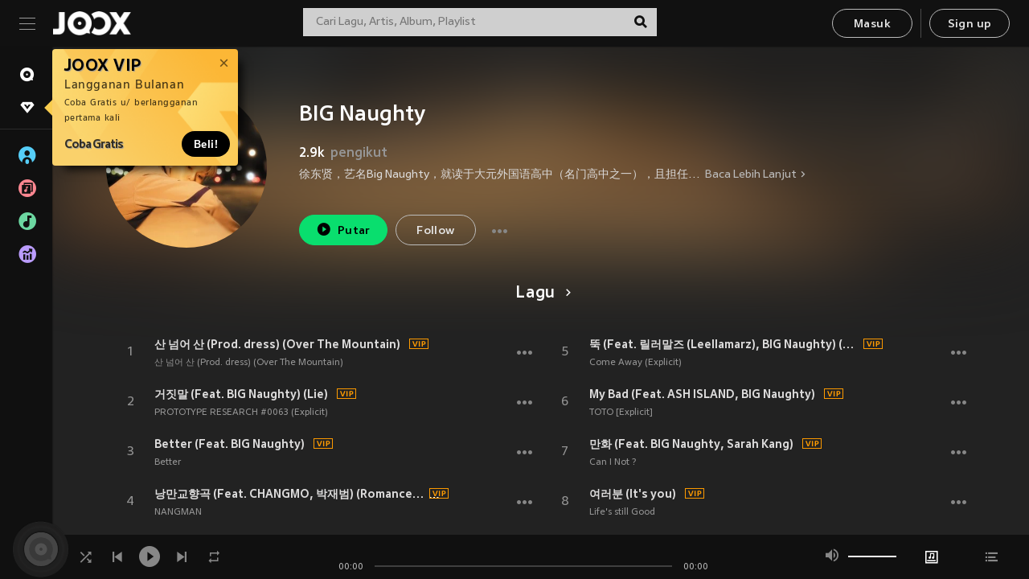

--- FILE ---
content_type: text/html; charset=utf-8
request_url: https://www.joox.com/id/artist/2QWMk1CYJ4jnwNEoeARVJA==
body_size: 33532
content:
<!DOCTYPE html><html lang="id" class="isDesktop"><head><title data-react-helmet="true">JOOX</title><link rel="dns-prefetch" href="https://static.joox.com"/><meta name="robots" content="index,follow"/><meta property="fb:app_id" content="715832828503252"/><meta name="google-site-verification" content="AFxvaw4pL_JpI891g48WyjxZb-IMT32Om60HDmp4H3Q"/><meta name="google-site-verification" content="jEa1xJzY2NY70h_234p8CWtoANSbSPR6kP_ALJ8PGBM"/><meta data-react-helmet="true" property="og:restrictions:country:allowed" content="CN"/><meta data-react-helmet="true" property="og:restrictions:country:allowed" content="TH"/><meta data-react-helmet="true" property="og:restrictions:country:allowed" content="MY"/><meta data-react-helmet="true" property="og:restrictions:country:allowed" content="IN"/><meta data-react-helmet="true" property="og:restrictions:country:allowed" content="ID"/><meta data-react-helmet="true" property="og:restrictions:country:allowed" content="HK"/><meta data-react-helmet="true" property="og:restrictions:country:allowed" content="TW"/><meta data-react-helmet="true" property="og:restrictions:country:allowed" content="MO"/><meta data-react-helmet="true" property="og:restrictions:country:allowed" content="SA"/><meta data-react-helmet="true" property="og:image" content="https://cache.api.joox.com/img/share/aHR0cHM6Ly9pbWFnZS5qb294LmNvbS9KT09YY292ZXIvMC80YmQ4OWQ2Zi01ODI1LTRjYWYtYjM5MC1lMTMzZTliYzc1ZDIvMTAwMA==/1.jpg"/><meta data-react-helmet="true" property="og:title" content="JOOX"/><meta data-react-helmet="true" name="twitter:card" content="summary"/><meta data-react-helmet="true" name="twitter:site" content="@JOOX_ID"/><meta data-react-helmet="true" name="twitter:creator" content="@JOOX_ID"/><meta data-react-helmet="true" name="apple-mobile-web-app-title" content="JOOX"/><meta data-react-helmet="true" name="apple-mobile-web-app-status-bar-style" content="black"/><meta data-react-helmet="true" property="al:android:app_name" content="JOOX"/><meta data-react-helmet="true" property="al:android:package" content="com.tencent.ibg.joox"/><meta data-react-helmet="true" property="al:android:url" content="wemusic://www.joox.com?page=singer&amp;name=&amp;adtag=&amp;id=3887362&amp;title=BIG%20Naughty&amp;from=html5page&amp;platform=other&amp;h_channel_main=facebook&amp;h_page_type=artist&amp;h_activity_id=2QWMk1CYJ4jnwNEoeARVJA%3D%3D"/><meta data-react-helmet="true" property="al:ios:app_name" content="JOOX"/><meta data-react-helmet="true" property="al:ios:app_store_id" content="914406371"/><meta data-react-helmet="true" property="al:ios:url" content="wemusic://www.joox.com?page=singer&amp;name=&amp;adtag=&amp;id=3887362&amp;title=BIG%20Naughty&amp;h_channel_main=facebook&amp;h_page_type=artist&amp;h_activity_id=2QWMk1CYJ4jnwNEoeARVJA%3D%3D"/><link rel="manifest" href="https://static.joox.com/pc/prod/static/manifest_v1.json"/><link rel="shortcut icon" href="https://static.joox.com/pc/prod/static/favicon.ico"/><link rel="icon" sizes="192x192" href="https://static.joox.com/pc/prod/static/di/icons/icon-192x192.png"/><meta name="mobile-web-app-capable" content="yes"/><meta name="theme-color" content="#222222"/><link data-react-helmet="true" rel="canonical" href="https://www.joox.com/id/artist/2QWMk1CYJ4jnwNEoeARVJA=="/><link data-react-helmet="true" rel="alternate" href="android-app://com.tencent.ibg.joox/wemusic/www.joox.com?page=singer&amp;id=3887362&amp;title=BIG Naughty&amp;h_channel_main=appIndexing&amp;h_page_type=artist"/><link data-react-helmet="true" rel="alternate" href="https://www.joox.com/id/artist/2QWMk1CYJ4jnwNEoeARVJA==" hrefLang="x-default"/><link data-react-helmet="true" rel="alternate" href="https://www.joox.com/hk/artist/2QWMk1CYJ4jnwNEoeARVJA==" hrefLang="zh-HK"/><link data-react-helmet="true" rel="alternate" href="https://www.joox.com/my-zh_cn/artist/2QWMk1CYJ4jnwNEoeARVJA==" hrefLang="zh-MY"/><link data-react-helmet="true" rel="alternate" href="https://www.joox.com/my-en/artist/2QWMk1CYJ4jnwNEoeARVJA==" hrefLang="en-MY"/><link data-react-helmet="true" rel="alternate" href="https://www.joox.com/my-ms/artist/2QWMk1CYJ4jnwNEoeARVJA==" hrefLang="ms-MY"/><link data-react-helmet="true" rel="alternate" href="https://www.joox.com/id/artist/2QWMk1CYJ4jnwNEoeARVJA==" hrefLang="id"/><link data-react-helmet="true" rel="alternate" href="https://www.joox.com/th/artist/2QWMk1CYJ4jnwNEoeARVJA==" hrefLang="th"/><link data-react-helmet="true" rel="alternate" href="https://www.joox.com/mo/artist/2QWMk1CYJ4jnwNEoeARVJA==" hrefLang="zh-MO"/><link data-react-helmet="true" rel="apple-touch-icon" sizes="192x192" href="https://static.joox.com/pc/prod/static/di/icons/icon-192x192.png"/><link data-react-helmet="true" rel="apple-touch-icon" sizes="512x512" href="https://static.joox.com/pc/prod/static/di/icons/icon-512x512.png"/><link data-react-helmet="true" rel="apple-touch-startup-image" href="https://static.joox.com/pc/prod/static/di/icons/icon-192x192.png"/><link data-react-helmet="true" rel="apple-touch-startup-image" href="https://static.joox.com/pc/prod/static/di/icons/icon-512x512.png" media="(device-width: 414px) and (device-height: 896px) and (-webkit-device-pixel-ratio: 3)"/><link data-react-helmet="true" rel="apple-touch-startup-image" href="https://static.joox.com/pc/prod/static/di/icons/icon-512x512.png" media="(device-width: 414px) and (device-height: 896px) and (-webkit-device-pixel-ratio: 2)"/><link data-react-helmet="true" rel="apple-touch-startup-image" href="https://static.joox.com/pc/prod/static/di/icons/icon-512x512.png" media="(device-width: 375px) and (device-height: 812px) and (-webkit-device-pixel-ratio: 3)"/><link data-react-helmet="true" rel="apple-touch-startup-image" href="https://static.joox.com/pc/prod/static/di/icons/icon-512x512.png" media="(device-width: 414px) and (device-height: 736px) and (-webkit-device-pixel-ratio: 3)"/><link data-react-helmet="true" rel="apple-touch-startup-image" href="https://static.joox.com/pc/prod/static/di/icons/icon-512x512.png" media="(device-width: 375px) and (device-height: 667px) and (-webkit-device-pixel-ratio: 2)"/><link data-react-helmet="true" rel="apple-touch-startup-image" href="https://static.joox.com/pc/prod/static/di/icons/icon-512x512.png" media="(device-width: 1024px) and (device-height: 1366px) and (-webkit-device-pixel-ratio: 2)"/><link data-react-helmet="true" rel="apple-touch-startup-image" href="https://static.joox.com/pc/prod/static/di/icons/icon-512x512.png" media="(device-width: 834px) and (device-height: 1194px) and (-webkit-device-pixel-ratio: 2)"/><link data-react-helmet="true" rel="apple-touch-startup-image" href="https://static.joox.com/pc/prod/static/di/icons/icon-512x512.png" media="(device-width: 834px) and (device-height: 1112px) and (-webkit-device-pixel-ratio: 2)"/><link data-react-helmet="true" rel="apple-touch-startup-image" href="https://static.joox.com/pc/prod/static/di/icons/icon-512x512.png" media="(device-width: 768px) and (device-height: 1024px) and (-webkit-device-pixel-ratio: 2)"/><link data-react-helmet="true" rel="preload" as="image" href="https://image.joox.com/JOOXcover/0/4bd89d6f-5825-4caf-b390-e133e9bc75d2/300"/><style id="__jsx-2561151309">@font-face{font-family:'jooxInter';src:url(https://static.joox.com/pc/prod/static/fo/jooxInter-v130.eot);src:url(https://static.joox.com/pc/prod/static/fo/jooxInter-v130.eot) format('embedded-opentype'), url(https://static.joox.com/pc/prod/static/fo/jooxInter-v130.ttf) format('truetype'), url(https://static.joox.com/pc/prod/static/fo/jooxInter-v130.woff) format('woff'), url(https://static.joox.com/pc/prod/static/fo/jooxInter-v130.svg) format('svg');font-weight:normal;font-style:normal;font-display:block;}@font-face{font-family:'JOOX';src:url(https://static.joox.com/pc/prod/static/fo/JOOX.woff2) format('woff2'), url(https://static.joox.com/pc/prod/static/fo/JOOX.woff) format('woff');font-weight:400;font-style:normal;font-display:swap;}@font-face{font-family:'JOOX';src:url(https://static.joox.com/pc/prod/static/fo/JOOX-Medium.woff2) format('woff2'), url(https://static.joox.com/pc/prod/static/fo/JOOX-Medium.woff) format('woff');font-weight:500;font-style:bold;font-display:swap;}@font-face{font-family:'JOOX';src:url(https://static.joox.com/pc/prod/static/fo/JOOX-Bold.woff2) format('woff2'), url(https://static.joox.com/pc/prod/static/fo/JOOX-Bold.woff) format('woff');font-weight:700;font-style:bolder;font-display:swap;}@font-face{font-family:'JOOX-Brand';src:url(https://static.joox.com/pc/prod/static/fo/JOOX-Brand-Bold.woff2) format('woff2'), url(https://static.joox.com/pc/prod/static/fo/JOOX-Brand-Bold.woff) format('woff');font-weight:700;font-style:bolder;font-display:swap;}@font-face{font-family:'JOOX-Brand';src:url(https://static.joox.com/pc/prod/static/fo/JOOX-Brand-Regular.woff2) format('woff2'), url(https://static.joox.com/pc/prod/static/fo/JOOX-Brand-Regular.woff) format('woff');font-weight:400;font-style:normal;font-display:swap;}@font-face{font-family:'Pyidaungsu';src:url(https://static.joox.com/pc/prod/static/fo/Pyidaungsu-Regular.woff2) format('woff2'), url(https://static.joox.com/pc/prod/static/fo/Pyidaungsu-Regular.woff) format('woff');font-weight:400;font-style:normal;font-display:swap;}@font-face{font-family:'Pyidaungsu';src:url(https://static.joox.com/pc/prod/static/fo/Pyidaungsu-Bold.woff2) format('woff2'), url(https://static.joox.com/pc/prod/static/fo/Pyidaungsu-Bold.woff) format('woff');font-weight:700;font-style:bold;font-display:swap;}@font-face{font-family:Sukhumvit;src:url(https://static.joox.com/pc/prod/static/fo/sukhumvitreg.eot);src:url(https://static.joox.com/pc/prod/static/fo/sukhumvitreg.eot?) format('embedded-opentype'), url(https://static.joox.com/pc/prod/static/fo/sukhumvitreg.woff) format('woff'), url(https://static.joox.com/pc/prod/static/fo/sukhumvitreg.ttf) format('truetype'), url(https://static.joox.com/pc/prod/static/fo/sukhumvitreg.svg#svgFontName) format('svg');font-weight:400;font-style:normal;font-display:swap;}@font-face{font-family:Sukhumvit;src:url(https://static.joox.com/pc/prod/static/fo/sukhumvitbld.eot);src:url(https://static.joox.com/pc/prod/static/fo/sukhumvitbld.eot?) format('embedded-opentype'), url(https://static.joox.com/pc/prod/static/fo/sukhumvitbld.woff) format('woff'), url(https://static.joox.com/pc/prod/static/fo/sukhumvitbld.ttf) format('truetype'), url(https://static.joox.com/pc/prod/static/fo/sukhumvitbld.svg#svgFontName) format('svg');font-weight:700;font-style:normal;font-display:swap;}@font-face{font-family:'JOOXPlayer';src:url(https://static.joox.com/pc/prod/static/fo/JOOX.woff2) format('woff2'), url(https://static.joox.com/pc/prod/static/fo/JOOX.woff) format('woff');font-weight:400;font-style:normal;font-display:swap;}@font-face{font-family:'JOOXPlayer';src:url(https://static.joox.com/pc/prod/static/fo/JOOX-Medium.woff2) format('woff2'), url(https://static.joox.com/pc/prod/static/fo/JOOX-Medium.woff) format('woff');font-weight:500;font-style:bold;font-display:swap;}@font-face{font-family:'JOOXPlayer';src:url(https://static.joox.com/pc/prod/static/fo/JOOX-Bold.woff2) format('woff2'), url(https://static.joox.com/pc/prod/static/fo/JOOX-Bold.woff) format('woff');font-weight:700;font-style:bolder;font-display:swap;}@font-face{font-family:'jooxPlayerIcon';src:url(https://static.joox.com/pc/prod/static/fo/jooxPlayer.woff2) format('woff2'), url(https://static.joox.com/pc/prod/static/fo/jooxPlayer.woff) format('woff');font-weight:normal;font-style:normal;font-display:block;}@font-face{font-family:'JOOXPlayerSukhumvit';src:url(https://static.joox.com/pc/prod/static/fo/sukhumvitreg.woff2) format('woff2'), url(https://static.joox.com/pc/prod/static/fo/sukhumvitreg.woff) format('woff');font-weight:400;font-style:normal;}@font-face{font-family:'JOOXPlayerSukhumvit';src:url(https://static.joox.com/pc/prod/static/fo/sukhumvitbld.woff2) format('woff2'), url(https://static.joox.com/pc/prod/static/fo/sukhumvitbld.woff) format('woff');font-weight:700;font-style:normal;}.icon{font-family:'jooxInter' !important;speak:none;font-style:normal;font-weight:normal;font-variant:normal;text-transform:none;line-height:1;-webkit-font-smoothing:antialiased;-moz-osx-font-smoothing:grayscale;}</style><style id="__jsx-2865570372">#nprogress{pointer-events:none;}#nprogress .bar{background:#00ff77;position:fixed;z-index:9999;top:0;left:0;width:100%;height:2px;}#nprogress .peg{display:block;position:absolute;right:0;width:100px;height:100%;box-shadow:0 0 10px #29d,0 0 5px #29d;opacity:1;-webkit-transform:rotate(3deg) translate(0px,-4px);-ms-transform:rotate(3deg) translate(0px,-4px);-webkit-transform:rotate(3deg) translate(0px,-4px);-ms-transform:rotate(3deg) translate(0px,-4px);transform:rotate(3deg) translate(0px,-4px);}#nprogress .spinner{display:block;position:fixed;z-index:9999;top:15px;right:15px;}#nprogress .spinner-icon{width:18px;height:18px;box-sizing:border-box;border:solid 2px transparent;border-top-color:#29d;border-left-color:#29d;border-radius:50%;-webkit-animation:nprogress-spinner 400ms linear infinite;-webkit-animation:nprogress-spinner 400ms linear infinite;animation:nprogress-spinner 400ms linear infinite;}.nprogress-custom-parent{overflow:hidden;position:relative;}.nprogress-custom-parent #nprogress .spinner,.nprogress-custom-parent #nprogress .bar{position:absolute;}@-webkit-keyframes nprogress-spinner{0%{-webkit-transform:rotate(0deg);}100%{-webkit-transform:rotate(360deg);}}@-webkit-keyframes nprogress-spinner{0%{-webkit-transform:rotate(0deg);-ms-transform:rotate(0deg);transform:rotate(0deg);}100%{-webkit-transform:rotate(360deg);-ms-transform:rotate(360deg);transform:rotate(360deg);}}@keyframes nprogress-spinner{0%{-webkit-transform:rotate(0deg);-ms-transform:rotate(0deg);transform:rotate(0deg);}100%{-webkit-transform:rotate(360deg);-ms-transform:rotate(360deg);transform:rotate(360deg);}}</style><style id="__jsx-2288571016">.TopSnackBar.jsx-2288571016{width:100%;}.TopSnackBar-active.jsx-2288571016{-webkit-transition:all 400ms cubic-bezier(0.4,0,0.6,1);transition:all 400ms cubic-bezier(0.4,0,0.6,1);}.TopSnackBar-enter.jsx-2288571016{opacity:0.5;-webkit-transform:translate3d(calc(100% + 568px),0,0);-ms-transform:translate3d(calc(100% + 568px),0,0);transform:translate3d(calc(100% + 568px),0,0);}</style><style id="__jsx-2210511138">.Search.jsx-2210511138{position:relative;max-width:440px;width:100%;margin:0 20px;}.inputSearch.jsx-2210511138{background:rgba(255,255,255,0.8);display:block;height:35px;width:100%;border:0;padding:0 55px 0 15px;padding-right:40px;font-size: 0.875rem ;;color:#4a4a4a;text-align:left;outline:none;position:relative;border:1px solid rgba(255,255,255,0.1);}.inputSearch.jsx-2210511138:focus{outline:none;border:1px solid #09de6e;}.btnSearch.jsx-2210511138{display:block;background:transparent;position:absolute;border:0;top:-1px;right:0;width:40px;height:35px;outline:none;padding:2px 0 0;color:#111111;text-align:center;line-height:30px;;}.icon.jsx-2210511138{font-size: 1.25rem ;;vertical-align:middle;}.btnLogin > div{margin-left:6px;}.autoSuggest.jsx-2210511138{display:block;font-size: 0.8125rem ;;background-color:#000;box-shadow:0 6px 9px 0 rgba(0,0,0,0.5);width:100%;height:380px;position:absolute;top:35px;z-index:10;}</style><style id="__jsx-436437380">.scrollarea-content{margin:0;padding:0;overflow:hidden;position:relative;}.scrollarea-content:focus{outline:0;}.scrollarea{position:relative;overflow:hidden;}.scrollarea .scrollbar-container{position:absolute;background:none;opacity:0;z-index:0;-webkit-transition:opacity 200ms ease;transition:opacity 200ms ease;}.scrollarea .scrollbar-container.vertical{width:8px;height:100%;right:0;top:0;background-color:transparent;opacity:0;padding:0;z-index:10;}.scrollarea .scrollbar-container.vertical .scrollbar{width:6px;height:20px;background:#333333;margin-left:0;border-radius:8px;}.scrollarea:hover .scrollbar-container{opacity:1;}</style><style id="__jsx-2607319108">.MainBtnWrap.jsx-2607319108{display:inline-block;}.mainButton.jsx-2607319108{display:inline-block;background:#09de6e;font-size: 0.875rem ;;color:#000;font-weight:500;line-height:1.8;-webkit-letter-spacing:0.41px;-moz-letter-spacing:0.41px;-ms-letter-spacing:0.41px;letter-spacing:0.41px;text-align:center;min-width:100px;height:38px;border:1px solid #09de6e;border-radius:20px;padding:7px 20px 5px;cursor:pointer;outline:none;-webkit-transition:all 0.35s;transition:all 0.35s;white-space:pre;}.isMobile .mainButton.jsx-2607319108{font-size: 1rem ;;height:40px;padding:4px 20px;line-height:33px;}.isDesktop .mainButton.jsx-2607319108:hover{background:#53e89a;border-color:#53e89a;}.secondary.jsx-2607319108{background:transparent;border-color:#bcbcbc;color:#e5e5e5;}.isDesktop .mainButton.secondary.jsx-2607319108:hover{background:#fff;border-color:#fff;color:#000;}.isMobile .mainButton.secondary.jsx-2607319108{line-height:34px;}.isMobile .mainButton.secondary.active.jsx-2607319108{border-color:#fff;color:#fff;}.tertiary.jsx-2607319108{background:#fff;border-color:#fff;color:#000;}.isDesktop .mainButton.tertiary.jsx-2607319108:hover{background:transparent;border-color:#fff;color:#e5e5e5;}.isMobile .mainButton.tertiary.jsx-2607319108{line-height:34px;}.isMobile .mainButton.tertiary.active.jsx-2607319108{background:#fff;border-color:#fff;color:#000;}.warning.jsx-2607319108{border-color:#f00;background:#f00;}.isDesktop .mainButton.warning.jsx-2607319108:hover{background:#b30000;border-color:#b30000;}.mainButton.loading.jsx-2607319108{pointer-events:none;color:#555;}.mainButton.jsx-2607319108 .icon{font-size: 1.4em ;;vertical-align:middle;position:relative;top:-2px;margin-right:3px;}.mainButton.jsx-2607319108 .icon--download{top:0;margin-right:3px;}.isMobile .mainButton.jsx-2607319108 .icon{font-size: 1.2em ;;}.mainButton[disabled].jsx-2607319108,.mainButton[disabled].jsx-2607319108:hover{background:#9e9e9e !important;cursor:default !important;border-color:#bcbcbc !important;}.isMobile .mainButton.jsx-2607319108 img{position:relative;top:-1px;}.isDesktop .MainBtnWrap.jsx-2607319108 img{text-align:center;width:30px;position:relative;top:-1px;margin-left:5px;}.mainLayoutSize.jsx-2607319108{height:36px;line-height:1.75;}</style><style id="__jsx-2200604574">.btnClose.jsx-2200604574{position:absolute;right:10px;top:10px;background:transparent;border:0;outline:0;color:#a6a6a6;cursor:pointer;font-size: 1.3em ;;padding:0;}.btnClose.jsx-2200604574:hover{color:#fff;}</style><style id="__jsx-2151956263">.MainHeader.jsx-2151956263{background-color:#111111;box-shadow:0 1px 1px 0 rgba(0,0,0,0.2);height:58px;padding:10px 24px;display:-webkit-box;display:-webkit-flex;display:-ms-flexbox;display:flex;-webkit-flex-direction:row;-ms-flex-direction:row;flex-direction:row;-webkit-box-pack:justify;-webkit-justify-content:space-between;-ms-flex-pack:justify;justify-content:space-between;}.MainHeader.jsx-2151956263>div.jsx-2151956263{display:-webkit-box;display:-webkit-flex;display:-ms-flexbox;display:flex;-webkit-align-items:center;-webkit-box-align:center;-ms-flex-align:center;align-items:center;}.logo.jsx-2151956263 a.jsx-2151956263{display:block;height:100%;}.logo.jsx-2151956263{display:block;width:100px;height:30px;background-image:url(https://static.joox.com/pc/prod/static/di/MainHeader/joox-logo01.png);background-repeat:no-repeat;background-size:contain;background-position:center;}.logo.jsx-2151956263 span.jsx-2151956263{display:block;
    text-indent: 1000em;
    white-space: nowrap;
    overflow: hidden;
  ;}.btnMenu.jsx-2151956263{background:transparent;border:0;position:relative;display:block;width:20px;height:15px;margin-right:20px;padding:0;position:relative;top:0;outline:none;cursor:pointer;}@media (max-width:1399px){.btnMenu.btnMenuLg.jsx-2151956263{display:none;}}@media (min-width:1400px){.btnMenu.btnMenuSm.jsx-2151956263{display:none;}}.onPress.jsx-2151956263{-webkit-transform:translate3d(0,0,0);-ms-transform:translate3d(0,0,0);transform:translate3d(0,0,0);}.onPress.jsx-2151956263:after{content:'';display:block;position:absolute;width:100%;height:100%;top:0;left:0;pointer-events:none;background-image:radial-gradient( circle, #fff 10%, transparent 10.01% );background-repeat:no-repeat;background-position:50%;-webkit-transform:scale(14,14);-ms-transform:scale(14,14);transform:scale(14,14);opacity:0;-webkit-transition:-webkit-transform 0.3s, opacity 1s;-webkit-transition:transform 0.3s, opacity 1s;transition:transform 0.3s, opacity 1s;}.onPress.jsx-2151956263:active.jsx-2151956263:after{-webkit-transform:scale(0,0);-ms-transform:scale(0,0);transform:scale(0,0);opacity:0.15;-webkit-transition:0s;transition:0s;}.btnMenu.jsx-2151956263>span.jsx-2151956263{background:#9b9b9b;display:block;position:absolute;z-index:2;width:20px;height:1px;-webkit-transition:0.4s;transition:0.4s;}.btnMenu.jsx-2151956263 .one.jsx-2151956263{top:0;}.btnMenu.jsx-2151956263 .two.jsx-2151956263{top:7px;}.btnMenu.jsx-2151956263 .three.jsx-2151956263{top:14px;}.user.jsx-2151956263{position:relative;border-left:1px solid #4a4a4a;padding-left:20px;padding-right:45px;max-width:220px;width:100%;margin-left:10px;}@media (max-width:600px){.user.jsx-2151956263{max-width:100%;}}.user.jsx-2151956263 a.jsx-2151956263{display:block;color:#bcbcbc;}.user.jsx-2151956263 a.jsx-2151956263:hover{color:#fff;}.avatarWrap.jsx-2151956263{cursor:pointer;}.user.jsx-2151956263 .rezyImageFrame{width:32px;height:32px;display:inline-block;vertical-align:middle;margin-right:10px;}.user.jsx-2151956263 .avatar{width:32px;height:32px;display:inline-block;border-radius:50%;min-width:32px;}.user.jsx-2151956263 img.status.jsx-2151956263{position:absolute;right:52px;top:16px;}.name.jsx-2151956263{display:inline-block;
    white-space: nowrap;
    overflow: hidden;
    text-overflow: ellipsis;
  ;max-width:80px;margin-right:5px;vertical-align:middle;line-height:38px;}@media (max-width:600px){.avatar.jsx-2151956263{display:none;}.user.jsx-2151956263 .rezyImageFrame{display:none;}}.status.jsx-2151956263{max-width:20px;vertical-align:middle;}.user.jsx-2151956263 img.status.vvip.jsx-2151956263{top:10px;}.btnUserCollapsed.jsx-2151956263{font-size: 0.9375rem ;;display:inline-block;background:transparent;color:#fff;line-height:0;border:0;outline:none;cursor:pointer;padding:12px 15px;position:absolute;top:0;right:0;}.nav.jsx-2151956263{margin-left:15px;}.btnLogin.jsx-2151956263 small.jsx-2151956263{font-size: 1em ;;margin:0 10px;}.btnLogin.jsx-2151956263 .MainBtnWrap + .MainBtnWrap{border-left:1px solid #4a4a4a;padding-left:10px;margin-left:10px;}.btnLogin.jsx-2151956263 .registerBtn{border:none;padding:unset;}.btnLogin.jsx-2151956263 a.jsx-2151956263{-webkit-text-decoration:underline;text-decoration:underline;display:inline-block;}.NewYear2021 .MainHeader.jsx-2151956263{background-image:url(https://static.joox.com/pc/prod/static/di/theme/newyear2021/img_desktop.jpg);background-repeat:no-repeat;background-position:center;}.MainHeader.jsx-2151956263 .btn--upload{margin-right:12px;padding:7px 12px 5px;display:-webkit-inline-box;display:-webkit-inline-flex;display:-ms-inline-flexbox;display:inline-flex;-webkit-align-items:center;-webkit-box-align:center;-ms-flex-align:center;align-items:center;}.MainHeader.jsx-2151956263 .btn--upload .icon--add-to-queue{font-size:1.1em;top:-2px;}.MainHeader.jsx-2151956263 .btn--download{padding:7px 12px 5px;border-color:#09de6e;color:#09de6e;margin-left:12px;}.MainHeader.jsx-2151956263 .btn--download .icon--add-to-queue{font-size:1em;top:-1px;left:-1px;}</style><style id="__jsx-3495596807">button.useApp.useApp.jsx-3495596807{background-color:#09de6e;font-size: 0.8125rem ;;color:#111;font-weight:600;text-transform:uppercase;text-align:center;line-height:1.8;width:auto;height:28px;padding:0 12px;border-radius:20px;position:relative;top:50%;right:8px;-webkit-transform:translateY(-50%);-ms-transform:translateY(-50%);transform:translateY(-50%);-webkit-animation:bgEffect-jsx-3495596807 1.8s ease-in-out infinite;animation:bgEffect-jsx-3495596807 1.8s ease-in-out infinite;}.MainBtnWrap .useApp{background-color:#09de6e;color:#111;-webkit-animation:bgEffect-jsx-3495596807 1.8s ease-in-out infinite;animation:bgEffect-jsx-3495596807 1.8s ease-in-out infinite;}@-webkit-keyframes bgEffect-jsx-3495596807{0%,100%{background:rgba(69,222,110,0.9);box-shadow:0 0 0 #09de6e;}50%{background:rgba(69,222,110,1);text-shadow:1px 1px 3px rgba(255,255,255,0.8), -1px -1px 3px rgba(255,255,255,0.8);box-shadow:0 0 6px 1px #09de6e;}}@keyframes bgEffect-jsx-3495596807{0%,100%{background:rgba(69,222,110,0.9);box-shadow:0 0 0 #09de6e;}50%{background:rgba(69,222,110,1);text-shadow:1px 1px 3px rgba(255,255,255,0.8), -1px -1px 3px rgba(255,255,255,0.8);box-shadow:0 0 6px 1px #09de6e;}}</style><style id="__jsx-2658589646">.NavItems.jsx-2658589646{display:block;position:relative;margin:10px 0;}.NavItems.jsx-2658589646 a.jsx-2658589646{display:block;position:relative;font-size: 0.875rem ;;font-weight:700;-webkit-letter-spacing:0.35px;-moz-letter-spacing:0.35px;-ms-letter-spacing:0.35px;letter-spacing:0.35px;text-transform:uppercase;color:#fff;width:100%;z-index:5;padding:8px 0 4px 35px;min-height:31px;line-height:1.2;}.NavItems.jsx-2658589646:hover a.jsx-2658589646,.NavItems.active.jsx-2658589646 a.jsx-2658589646{color:#09de6e;}.NavItems.jsx-2658589646:hover.jsx-2658589646::before,.NavItems.active.jsx-2658589646::before{content:'';width:3px;height:22px;background:#09de6e;position:absolute;top:4px;left:-22px;z-index:2;-webkit-transition:background .2s;transition:background .2s;}.icon.jsx-2658589646{font-size: 1.7em ;;position:absolute;left:0;top:3px;}.NavItems.jsx-2658589646 a.jsx-2658589646:hover .title.jsx-2658589646{display:block;}.title.jsx-2658589646{display:none;position:absolute;left:34px;top:2px;background-color:#ffffff;border-radius:1px;height:25px;opacity:0.8;padding:2px 7px;line-height:25px;color:#000;white-space:nowrap;}.showTooltip.jsx-2658589646 .NavItems.user.jsx-2658589646 a.jsx-2658589646 .title.jsx-2658589646,.showTooltip.jsx-2658589646 .NavItems.vip.jsx-2658589646 a.jsx-2658589646 .title.jsx-2658589646{display:none;}</style><style id="__jsx-1863094431">.BrowseTitle.jsx-1863094431{font-size: 0.75rem ;;font-weight:500;line-height:2.1;color:#bcbcbc;}.BrowseItems.jsx-1863094431{position:relative;display:-webkit-box;display:-webkit-flex;display:-ms-flexbox;display:flex;margin:17px 0;-webkit-flex-direction:column;-ms-flex-direction:column;flex-direction:column;}.BrowseItems.isMinified.jsx-1863094431:first-child{margin-top:10px;}.BrowseItems.jsx-1863094431 a.jsx-1863094431{position:relative;z-index:5;display:-webkit-box;display:-webkit-flex;display:-ms-flexbox;display:flex;-webkit-align-items:center;-webkit-box-align:center;-ms-flex-align:center;align-items:center;position:relative;color:#bcbcbc;-webkit-transition:color .2s;transition:color .2s;}.BrowseItems.jsx-1863094431 .icon.jsx-1863094431{font-size: 1.875rem ;;width:24px;height:24px;margin-right:15px;display:-webkit-box;display:-webkit-flex;display:-ms-flexbox;display:flex;-webkit-align-items:center;-webkit-box-align:center;-ms-flex-align:center;align-items:center;-webkit-box-pack:center;-webkit-justify-content:center;-ms-flex-pack:center;justify-content:center;}.BrowseItems.jsx-1863094431 .Artists.jsx-1863094431:before{color:#56cef8;}.BrowseItems.jsx-1863094431 .Albums.jsx-1863094431:before{color:#fd8791;}.BrowseItems.jsx-1863094431 .Playlists.jsx-1863094431:before{color:#6cd7a1;}.BrowseItems.jsx-1863094431 .Charts.jsx-1863094431:before{color:#ba9cfc;}.BrowseItems.jsx-1863094431 .Radio.jsx-1863094431:before{color:#fec18c;}.BrowseItems.jsx-1863094431 .Video.jsx-1863094431:before{color:#ef3c5a;}.BrowseItems.jsx-1863094431 .MusicColumn.jsx-1863094431{background-color:#646464;font-size: 0.75rem ;;}.BrowseItems.jsx-1863094431 .icon.jsx-1863094431:before{display:block;font-style:normal !important;}.name.jsx-1863094431{font-size: 0.875rem ;;line-height:1.4;margin-top:1px;}.isMinified.jsx-1863094431 .name.jsx-1863094431{display:none;position:absolute;left:34px;top:0;background-color:#ffffff;border-radius:1px;height:25px;opacity:0.8;padding:2px 7px;line-height:25px;color:#000;white-space:nowrap;}.BrowseItems.isMinified.jsx-1863094431 a.jsx-1863094431:hover .name.jsx-1863094431{display:block;}.BrowseItems.jsx-1863094431:hover a.jsx-1863094431,.BrowseItems.active.jsx-1863094431 a.jsx-1863094431{color:#09de6e;position:relative;}.BrowseItems.jsx-1863094431:hover.jsx-1863094431::before,.BrowseItems.active.jsx-1863094431::before{content:'';width:3px;height:22px;background:#09de6e;position:absolute;top:1px;left:-22px;z-index:2;-webkit-transition:background .2s;transition:background .2s;}</style><style id="__jsx-289687628">button.jsx-289687628{background:transparent;border:0;outline:0;padding:0;color:#bcbcbc;display:block;width:100%;cursor:pointer;text-align:left;position:relative;}.isMobile button.jsx-289687628{color:#fff;}button.jsx-289687628:focus{outline:none;border:none;}a.jsx-289687628{position:relative;display:block;cursor:pointer;}.isMobile a.jsx-289687628{color:#fff;height:40px;line-height:40px;}.isDesktop a.jsx-289687628:hover{color:#fff;}.lang.jsx-289687628 i.jsx-289687628,button.jsx-289687628 i.jsx-289687628{position:absolute;right:0;-webkit-transition:all 0.5s;transition:all 0.5s;}li.jsx-289687628 .lang.jsx-289687628 i.jsx-289687628{top:4px;}.isMobile a.jsx-289687628 i.jsx-289687628,.isMobile button.jsx-289687628 i.jsx-289687628{top:1px;}.isMobile li.jsx-289687628 .current.jsx-289687628 i.jsx-289687628{top:10px;}button.current.jsx-289687628{cursor:default;}.collapsed.jsx-289687628{-webkit-transform:rotate(180deg);-ms-transform:rotate(180deg);transform:rotate(180deg);}.lang.jsx-289687628{font-size: 0.8125rem ;;}.lang.jsx-289687628 i.jsx-289687628{display:none;font-size: 1.2em ;;}.current.jsx-289687628 i.jsx-289687628{display:block;}span.jsx-289687628{float:right;}.isDesktop .current.jsx-289687628:hover{color:#53e89a;-webkit-transition:color .2s;transition:color .2s;}.current.jsx-289687628,.isMobile .current.jsx-289687628{color:#09de6e;}.isMobile .current.jsx-289687628{margin-right:25px;}ul.jsx-289687628{position:relative;background:#000;padding:15px 20px 5px 35px;width:calc(100% + 45px);left:-25px;right:-25px;margin-top:10px;}.isMobile ul.jsx-289687628{margin-top:5px;}li.jsx-289687628{margin-bottom:10px;}</style><style id="__jsx-3398449099">.AboutJoox.jsx-3398449099{color:#ccc;margin:15px 0;-webkit-transition:color .2s;transition:color .2s;}.About.jsx-3398449099{font-size: 0.875rem ;;line-height:2;}.About.jsx-3398449099 .Items.jsx-3398449099{margin:10px 0;}.About.jsx-3398449099 .Items.jsx-3398449099 a.jsx-3398449099{color:#bcbcbc;cursor:pointer;}.About.jsx-3398449099 .Items.jsx-3398449099 .Ln.jsx-3398449099{float:right;color:#09de6e;}.About.jsx-3398449099 .Items.jsx-3398449099:hover,.About.jsx-3398449099 .Items.jsx-3398449099 a.jsx-3398449099:hover{color:#fff;}.Social.jsx-3398449099{margin-top:20px;}.Social.jsx-3398449099 .Items.jsx-3398449099{font-size: 1.375rem ;;color:#bcbcbc;margin-right:16px;-webkit-transition:color .2s;transition:color .2s;}.Social.jsx-3398449099 .Items.jsx-3398449099:hover{color:#fff;}.Social.jsx-3398449099 .Items.jsx-3398449099 .icon--youtube.jsx-3398449099{font-size: 1.5rem ;;}</style><style id="__jsx-2041756047">.TermCopyright.jsx-2041756047{font-size: 0.75rem ;;color:#b5b5b5;line-height:1.6;}.TermCopyright.jsx-2041756047 a.jsx-2041756047{color:#959595;-webkit-transition:color .2s;transition:color .2s;}.Terms.jsx-2041756047{margin-bottom:15px;}.Terms.jsx-2041756047 a.jsx-2041756047{display:block;margin-right:10px;}.Terms.jsx-2041756047 a.jsx-2041756047:hover{color:#fff;}.Copyright.jsx-2041756047{margin-bottom:15px;}</style><style id="__jsx-2260554912">.CustomScrollbars{position:relative;width:100%;overflow:auto;}.CustomScrollbars::-webkit-scrollbar{width:6px;height:6px;}.CustomScrollbars::-webkit-scrollbar-track{background:rgba(0,0,0,0.1);border-radius:6px;}.CustomScrollbars::-webkit-scrollbar-thumb{background:#333333;border-radius:6px;}.CustomScrollbars::-webkit-scrollbar-thumb:hover{background:#555;}</style><style id="__jsx-751721742">.MainSidebar.jsx-751721742{width:220px;}.MainSidebar.jsx-751721742 .Box.jsx-751721742{padding:10px 20px 0 22px;border-bottom:1px solid rgba(151,151,151,0.2);margin-bottom:10px;}.MainSidebar.jsx-751721742 .Box.jsx-751721742:nth-last-child(1){border-bottom:0;}.smCollapsed .MainSidebar.jsx-751721742 .ScrollbarsCustom-Track{display:none;}</style><style id="__jsx-1025655564">.NavItems.jsx-1025655564{display:block;position:relative;margin:10px 0;}.NavItems.jsx-1025655564 a.jsx-1025655564{display:block;position:relative;font-size: 0.875rem ;;font-weight:700;-webkit-letter-spacing:0.35px;-moz-letter-spacing:0.35px;-ms-letter-spacing:0.35px;letter-spacing:0.35px;text-transform:uppercase;color:#fff;width:100%;z-index:5;padding:0;min-height:31px;line-height:1.2;}.NavItems.jsx-1025655564:hover a.jsx-1025655564,.NavItems.active.jsx-1025655564 a.jsx-1025655564{color:#09de6e;}.NavItems.jsx-1025655564:hover.jsx-1025655564::before,.NavItems.active.jsx-1025655564::before{content:'';width:3px;height:22px;background:#09de6e;position:absolute;top:4px;left:-22px;z-index:2;-webkit-transition:background .2s;transition:background .2s;}.icon.jsx-1025655564{font-size: 1.7em ;;position:absolute;left:0;top:3px;}.NavItems.jsx-1025655564 a.jsx-1025655564:hover .title.jsx-1025655564{display:block;}.title.jsx-1025655564{display:none;position:absolute;left:34px;top:2px;background-color:#ffffff;border-radius:1px;height:25px;opacity:0.8;padding:2px 7px;line-height:25px;color:#000;white-space:nowrap;}.showTooltip.jsx-1025655564 .NavItems.user.jsx-1025655564 a.jsx-1025655564 .title.jsx-1025655564,.showTooltip.jsx-1025655564 .NavItems.vip.jsx-1025655564 a.jsx-1025655564 .title.jsx-1025655564{display:none;}</style><style id="__jsx-280012110">.MiniSidebar.jsx-280012110{width:65px;}.MiniSidebar.jsx-280012110 .Box.jsx-280012110{padding:10px 0 0 22px;border-bottom:1px solid rgba(151,151,151,0.2);}.MiniSidebar.jsx-280012110 .Box.jsx-280012110:nth-last-child(1){border-bottom:0;}</style><style id="__jsx-341176200">.rezyImageFrame.jsx-341176200{font-size:0;height:100%;}</style><style id="__jsx-489341288">button.jsx-489341288{color:#878787;background:transparent;outline:none;border:none;cursor:pointer;display:inline-block;padding:0;text-align:center;-webkit-transition:color .2s;transition:color .2s;width:40px;height:40px;position:relative;}button.jsx-489341288:hover{color:#fff;}button.nohover.jsx-489341288:hover{color:#878787;}button.jsx-489341288:disabled{cursor:default;}.active.jsx-489341288{color:#fff !important;}.active.jsx-489341288:disabled{color:#3f3f3f !important;}button.jsx-489341288:focus{outline:none;border:none;}i.jsx-489341288{font-size: 2em ;;vertical-align:middle;}button.jsx-489341288 .icon--pause1{color:#fff;}button.jsx-489341288:disabled{color:#3f3f3f;;}</style><style id="__jsx-2380132195">.BtnIconWrap.jsx-2380132195{display:inline-block;position:relative;}.moreBubble.jsx-2380132195{background:#fff;position:absolute;left: 0; top: 40px; width:195px;padding:15px;z-index:10;}.BtnIconWrap.jsx-2380132195 .icon--share{position:relative;top:2px;}</style><style id="__jsx-231771041">.TopSectionProfile.jsx-231771041{display:-webkit-box;display:-webkit-flex;display:-ms-flexbox;display:flex;margin-top:30px;}.ImageColumn.jsx-231771041{max-width:200px;-webkit-flex:0 0 200px;-ms-flex:0 0 200px;flex:0 0 200px;}.imgWrap.jsx-231771041{position:relative;border-radius:50%;overflow:hidden;}.imgWrap.jsx-231771041:before{content:'';display:block;padding-top:100%;}.imgWrap.jsx-231771041 img{object-fit:cover;position:absolute;top:0;left:0;width:100%;height:100%;}.DetailColumn.jsx-231771041{padding-left:40px;}.DetailColumnHeader.jsx-231771041{margin-bottom:5px;}.DetailColumnHeader.jsx-231771041 .title.jsx-231771041{font-size: 1.625rem ;;font-weight:500;}.DetailColumnContent.jsx-231771041{font-size: 0.875rem ;;line-height:1.6;margin-bottom:30px;}.DetailColumnButtons.jsx-231771041 .MainBtnWrap{margin-right:10px;}</style><style id="__jsx-1801409474">.SectionWrap.jsx-1801409474{margin-bottom:40px;}.isMobile .mobileScrollRow.jsx-1801409474 .row{overflow-x:scroll;overflow-y:hidden;display:-webkit-box;display:-webkit-flex;display:-ms-flexbox;display:flex;-webkit-flex-wrap:nowrap;-ms-flex-wrap:nowrap;flex-wrap:nowrap;}.isMobile .mobileScrollRow.jsx-1801409474 .col{max-width:40%;-webkit-flex:0 0 40%;-ms-flex:0 0 40%;flex:0 0 40%;}</style><style id="__jsx-3590354699">.subTitle.jsx-3590354699{font-size: 1rem ;;color:#959595;font-weight:500;}.isMobile .subTitle.jsx-3590354699{font-size: 0.875rem ;;}.subTitle.jsx-3590354699 b.jsx-3590354699{color:#fff;font-weight:500;margin-right:3px;}.readMore.jsx-3590354699{display:inline-block;color:#bcbcbc;cursor:pointer;-webkit-transition:color .2s;transition:color .2s;position:relative;top:-8px;margin-left:5px;}.readMore.jsx-3590354699:hover,.readMore.jsx-3590354699:focus{color:#fff;}.readMore.jsx-3590354699 i.jsx-3590354699{font-size: 0.625rem ;;}.description.jsx-3590354699{display:inline-block;
    white-space: nowrap;
    overflow: hidden;
    text-overflow: ellipsis;
  ;max-width:500px;color:#dcdbdb;}@media (max-width:1023px){.description.jsx-3590354699{max-width:420px;}}.allTracks.jsx-3590354699{font-size: 1.375rem ;;font-weight:500;text-align:center;line-height:1.7;display:block;color:#fff;-webkit-letter-spacing:0.82px;-moz-letter-spacing:0.82px;-ms-letter-spacing:0.82px;letter-spacing:0.82px;margin:25px 0 0;width:100%;}.allTracks.jsx-3590354699 i.jsx-3590354699{font-size: 0.8em ;;vertical-align:-1px;}</style><style id="__jsx-3682409712">.DescItem.jsx-3682409712 a{color:#959595;font-size: 0.8125rem ;;height:100%;display:inline-block;}.isDesktop .DescItem.jsx-3682409712 a:hover{color:#fff;}.isMobile .DescItem.jsx-3682409712 a{line-height:2;}.sectionTitle.jsx-3682409712{margin:25px 0;}.title.jsx-3682409712{font-size: 1.25rem ;;font-weight:500;text-align:center;line-height:1.7;display:block;color:#fff;-webkit-letter-spacing:0.82px;-moz-letter-spacing:0.82px;-ms-letter-spacing:0.82px;letter-spacing:0.82px;-webkit-transition:color 0.35s;transition:color 0.35s;margin:0;}.isMobile .sectionTitle.jsx-3682409712{margin:0 0 20px;}.small.jsx-3682409712{font-size: 0.875rem ;;margin:10px 0;}.sectionTitle.jsx-3682409712>span.jsx-3682409712,.sectionTitle.jsx-3682409712>a.jsx-3682409712{text-transform:none;color:#fff;}.icon.jsx-3682409712{font-size: 0.6em ;;position:relative;left:10px;top:-1px;-webkit-transition:all 0.3s linear;transition:all 0.3s linear;}.isDesktop .sectionTitle.jsx-3682409712 a.jsx-3682409712:hover{color:#09de6e;}.isDesktop .sectionTitle.jsx-3682409712 a.jsx-3682409712:hover .icon.jsx-3682409712{left:15px;color:#09de6e;}.subTitle.jsx-3682409712{font-size: 0.8125rem ;;display:block;color:#bcbcbc;-webkit-letter-spacing:0;-moz-letter-spacing:0;-ms-letter-spacing:0;letter-spacing:0;margin:5px 0;position:relative;text-align:center;}.subTitle.jsx-3682409712 a{color:#bcbcbc;-webkit-transition:color .2s;transition:color .2s;}.isDesktop .subTitle.jsx-3682409712 a.jsx-3682409712:hover{color:#fff;}</style><style id="__jsx-504643907">.isMobile .subTitle.jsx-504643907{padding:5px 20px 0;margin-top:0;}.subTitle.collapsed.jsx-504643907{max-width:690px;padding:5px 50px 0 20px;overflow:hidden;
    white-space: nowrap;
    overflow: hidden;
    text-overflow: ellipsis;
  ;}.lang-en .subTitle.collapsed.jsx-504643907{max-width:660px;padding:5px 80px 0 20px;}.isMobile .subTitle.collapsed.jsx-504643907{padding:5px 70px 0 20px;}.isMobile .lang-en .subTitle.collapsed.jsx-504643907{padding:5px 95px 0 20px;}.readMore.jsx-504643907{font-size: 1em ;;display:inline-block;cursor:pointer;color:#bcbcbc;-webkit-transition:color .2s;transition:color .2s;}.collapsed.jsx-504643907 .readMore.jsx-504643907{position:absolute;right:0;bottom:0;}.isMobile .collapsed.jsx-504643907 .readMore.jsx-504643907{right:15px;bottom:3px;}.isDesktop .readMore.jsx-504643907:hover,.isDesktop .readMore.jsx-504643907:focus{color:#fff;}.readMore.jsx-504643907 i.jsx-504643907{font-size: 0.625rem ;;position:static;}</style><style id="__jsx-1439626454">.SongListCount.jsx-1439626454{text-align:center;}.bars.jsx-1439626454{width:18px;position:relative;margin:10px auto 0;}.bar.jsx-1439626454{background:#fff;bottom:0;height:30px;position:absolute;width:3px;-webkit-animation:sound-jsx-1439626454 0ms -800ms linear infinite alternate;animation:sound-jsx-1439626454 0ms -800ms linear infinite alternate;}@-webkit-keyframes sound-jsx-1439626454{0%{opacity:0.35;height:3px;}100%{opacity:1;height:13px;}}@keyframes sound-jsx-1439626454{0%{opacity:0.35;height:3px;}100%{opacity:1;height:13px;}}.bar.jsx-1439626454:nth-child(1){left:1px;-webkit-animation-duration:474ms;animation-duration:474ms;}.bar.jsx-1439626454:nth-child(2){left:5px;-webkit-animation-duration:433ms;animation-duration:433ms;}.bar.jsx-1439626454:nth-child(3){left:9px;-webkit-animation-duration:407ms;animation-duration:407ms;}.bar.jsx-1439626454:nth-child(4){left:13px;-webkit-animation-duration:458ms;animation-duration:458ms;}.isDesktop .SongListItem:hover .bars.jsx-1439626454,.isDesktop .SongListItem:hover .count.jsx-1439626454{display:none;}.btnPlay.jsx-1439626454,.btnPause.jsx-1439626454{display:none;-webkit-animation:fadein-jsx-1439626454 1s;animation:fadein-jsx-1439626454 1s;}@-webkit-keyframes fadein-jsx-1439626454{from{opacity:0;}to{opacity:1;}}@keyframes fadein-jsx-1439626454{from{opacity:0;}to{opacity:1;}}.isDesktop .SongListItem:hover .btnPlay.jsx-1439626454,.isDesktop .SongListItem:hover .btnPause.jsx-1439626454{display:block;}.isDesktop .SongListItem.disabled:hover .btnPlay.jsx-1439626454,.isDesktop .SongListItem.disabled:hover .btnPause.jsx-1439626454{display:none;}.SongListItem.disabled:hover .count.jsx-1439626454{display:block;}.count.jsx-1439626454{color:#959595;}.topItem.jsx-1439626454{font-size: 2.6875rem ;;font-weight:bold;color:#fff;}.topCount.jsx-1439626454{color:#fff;}</style><style id="__jsx-1645870055">.SongName.jsx-1645870055,.SongName.jsx-1645870055 a.jsx-1645870055{max-width:100%;
    white-space: nowrap;
    overflow: hidden;
    text-overflow: ellipsis;
  ;display:inline-block;}.SongName.jsx-1645870055{padding-right:30px;position:relative;font-weight:400;height:20px;line-height:23px;}.SongName.jsx-1645870055 .icon{font-size: 1.5rem ;;vertical-align:middle;position:absolute;top:-1px;}.SongName.jsx-1645870055 .icon--vip{color:#ff9b01;right:0px;}.SongName.jsx-1645870055 .icon--mv{right:34px;}.SongName.jsx-1645870055 .icon--sing{font-size: 1.875rem ;;right:0;top:-4px;}.SongName.jsx-1645870055 .icon--mv,.SongName.jsx-1645870055 .icon--sing{color:#09de6e;}.SongName.jsx-1645870055 .icon--mv:first-child,.SongName.jsx-1645870055 .icon--sing:first-child{right:63px;}.SongName.jsx-1645870055 .icon--sing:nth-child(2){right:28px;}.SongName.jsx-1645870055 a.jsx-1645870055{margin-right:5px;}.SongListItem.active .SongName.jsx-1645870055 a.jsx-1645870055{color:#09de6e;}a.jsx-1645870055{color:#dcdbdb;display:inline-block;-webkit-transition:color .2s;transition:color .2s;}.isDesktop a.jsx-1645870055:hover{color:#fff;}.SongListItem.disabled .SongName a{color:gray;pointer-events:none;}.SongName.active.jsx-1645870055 a.jsx-1645870055{color:#04b750;font-weight:700;}</style><style id="__jsx-3317143431">.SongDescItem.jsx-3317143431{display:inline-block;}.SongDescItem.jsx-3317143431 a{color:#959595;font-size: 0.9em ;;height:100%;display:inline-block;}.isDesktop .SongDescItem.jsx-3317143431 a:hover{color:#fff;}.isMobile .SongDescItem.jsx-3317143431 a{line-height:2;}.SongDescItem.jsx-3317143431:after{content:',';color:#959595;margin-right:5px;}.SongDescItem.jsx-3317143431:last-child.jsx-3317143431:after{content:'';}</style><style id="__jsx-3363294456">.BtnIconWrap.jsx-3363294456{display:inline-block;position:relative;}.moreBubble.jsx-3363294456{background:#fff;position:absolute;right: 0; top: 40px; width:195px;padding:15px;z-index:10;}.BtnIconWrap.jsx-3363294456 .icon--share{position:relative;top:2px;}</style><style id="__jsx-2980427943">.noselect.jsx-2980427943{-webkit-touch-callout:none;-webkit-user-select:none;-khtml-user-select:none;-moz-user-select:none;-ms-user-select:none;-webkit-user-select:none;-moz-user-select:none;-ms-user-select:none;user-select:none;}.SongListItem.jsx-2980427943{display:-webkit-box;display:-webkit-flex;display:-ms-flexbox;display:flex;-webkit-align-items:center;-webkit-box-align:center;-ms-flex-align:center;align-items:center;-webkit-box-pack:justify;-webkit-justify-content:space-between;-ms-flex-pack:justify;justify-content:space-between;-webkit-flex-wrap:wrap;-ms-flex-wrap:wrap;flex-wrap:wrap;width:100%;-webkit-transition:background 0.3s;transition:background 0.3s;padding:10px 0;}.isMobile .SongListItem.jsx-2980427943{padding:5px 0;-webkit-box-pack:space-around;-webkit-justify-content:space-around;-ms-flex-pack:space-around;justify-content:space-around;}.songDetail.jsx-2980427943{-webkit-flex:0 0 calc(100% - 175px);-ms-flex:0 0 calc(100% - 175px);flex:0 0 calc(100% - 175px);max-width:calc(100% - 175px);font-size: 0.875rem ;;line-height:1.3;}.songDetail.time.jsx-2980427943,.songDetail.cover.jsx-2980427943{-webkit-flex:0 0 calc(100% - 250px);-ms-flex:0 0 calc(100% - 250px);flex:0 0 calc(100% - 250px);max-width:calc(100% - 250px);}.songDetail.cover.jsx-2980427943:last-child{-webkit-flex:0 0 calc(100% - 100px);-ms-flex:0 0 calc(100% - 100px);flex:0 0 calc(100% - 100px);max-width:calc(100% - 100px);}.isMobile .songDetail.time.jsx-2980427943,.isMobile .songDetail.cover.jsx-2980427943{-webkit-flex:0 0 calc(100% - 150px);-ms-flex:0 0 calc(100% - 150px);flex:0 0 calc(100% - 150px);max-width:calc(100% - 150px);}.songDetail.time.cover.jsx-2980427943{-webkit-flex:0 0 calc(100% - 295px);-ms-flex:0 0 calc(100% - 295px);flex:0 0 calc(100% - 295px);max-width:calc(100% - 295px);}.songDetail.time.cover.topItem.jsx-2980427943{-webkit-flex:0 0 calc(100% - 335px);-ms-flex:0 0 calc(100% - 335px);flex:0 0 calc(100% - 335px);max-width:calc(100% - 335px);}.songDetail.small.jsx-2980427943{-webkit-flex:0 0 calc(100% - 60px);-ms-flex:0 0 calc(100% - 60px);flex:0 0 calc(100% - 60px);max-width:calc(100% - 60px);}.btnWrap.jsx-2980427943{display:-webkit-box;display:-webkit-flex;display:-ms-flexbox;display:flex;width:115px;-webkit-box-pack:end;-webkit-justify-content:flex-end;-ms-flex-pack:end;justify-content:flex-end;}.item.jsx-2980427943{-webkit-flex:0 0 60px;-ms-flex:0 0 60px;flex:0 0 60px;max-width:60px;display:inline-block;position:relative;text-align:center;}.isMobile .item.count.jsx-2980427943{-webkit-flex:0 0 40px;-ms-flex:0 0 40px;flex:0 0 40px;max-width:40px;}.count.cover.small.jsx-2980427943{-webkit-flex:0 0 30px;-ms-flex:0 0 30px;flex:0 0 30px;max-width:30px;}.coverItem.jsx-2980427943{padding-right:10px;}.isMobile .coverItem.jsx-2980427943{padding-right:0;-webkit-flex:0 0 42px;-ms-flex:0 0 42px;flex:0 0 42px;max-width:42px;}.coverItem.jsx-2980427943 img.jsx-2980427943{width:42px;}.coverItem.topItem.jsx-2980427943{-webkit-flex:0 0 100px;-ms-flex:0 0 100px;flex:0 0 100px;max-width:100px;}.coverItem.topItem.jsx-2980427943 img.jsx-2980427943{width:100px;}.timeItem.jsx-2980427943{font-size: 0.875rem ;;}.SongDesc.jsx-2980427943{font-size: 0.9em ;;font-style:normal;}.SongDesc.jsx-2980427943{max-width:100%;
    white-space: nowrap;
    overflow: hidden;
    text-overflow: ellipsis;
  ;display:block;color:#959595;}.songDetail.topItem.jsx-2980427943,.SongDesc.topItem.jsx-2980427943{font-size: 1.125rem ;;}.songDetail.topItem.jsx-2980427943 .SongName{height:28px;line-height:32px;}.songDetail.jsx-2980427943 .SongName{font-weight:700;color:#fff;}.SongDesc.topItem.jsx-2980427943{font-weight:500;}.line.jsx-2980427943{display:block;height:2px;position:absolute;bottom:-2px;left:0;right:0;}.line.jsx-2980427943 svg{position:absolute;top:0;}button.jsx-2980427943{color:#fff;background:transparent;outline:none;border:none;cursor:pointer;display:inline-block;padding:0;text-align:center;-webkit-transition:color .2s;transition:color .2s;width:40px;height:40px;}i.icon--play.jsx-2980427943{font-size: 2em ;;vertical-align:middle;}</style><style id="__jsx-1241753679">.isDesktop .SongListItem.jsx-1241753679:hover{background: rgba(17, 17, 17, 0.5);;}.SongListItem.active.jsx-1241753679{background: rgba(17, 17, 17, 0.5);;}</style><style id="__jsx-2433997480">.full.jsx-2433997480{width:100%;}</style><style id="__jsx-34674307">.flexList.jsx-34674307{display:-webkit-box;display:-webkit-flex;display:-ms-flexbox;display:flex;-webkit-flex-direction:column;-ms-flex-direction:column;flex-direction:column;-webkit-flex-wrap:wrap;-ms-flex-wrap:wrap;flex-wrap:wrap;height:255px;width:100%;}.item.jsx-34674307{width:50%;}.SongListPlayerMobile.jsx-34674307{margin-top:20px;}.SongListPlayerMobile.jsx-34674307 .sectionTitle{margin-bottom:5px;}.playAllbtn.jsx-34674307{padding-left:2px;}</style><style id="__jsx-3051754664">.MediaTitleAndDesc.jsx-3051754664{display:block;}.MediaTitleAndDesc.jsx-3051754664 a.jsx-3051754664{font-size: 0.875rem ;;cursor:pointer;-webkit-transition:color .2s;transition:color .2s;display:block;font-weight:700;margin:5px 0;
              max-width: 100%;
          white-space: nowrap;
          overflow: hidden;
          text-overflow: ellipsis;
          display: block;
            ;}.isMobile .MediaTitleAndDesc.jsx-3051754664 .desc.jsx-3051754664{max-width:100%;white-space:nowrap;overflow:hidden;text-overflow:ellipsis;display:block;}.desc.jsx-3051754664{font-size: 0.85em ; color:#bcbcbc;display:block;
              line-height: 16px;
            max-height: 31px;
            overflow: hidden;
            ;}.isDesktop .MediaTitleAndDesc.jsx-3051754664 a.jsx-3051754664:hover{color:#fff;}</style><style id="__jsx-938046079">.PostPlaylist.jsx-938046079 a.jsx-938046079{cursor:pointer;}.PostPlaylistImg.jsx-938046079{display:block;overflow:hidden;width:100%;padding-top:100%;position:relative;cursor:pointer;}.PostPlaylistImg.jsx-938046079 img{object-fit:cover;position:absolute;top:0;left:0;width:100%;height:100%;}.PostPlaylistName.jsx-938046079{font-size: 0.875rem ;;margin:10px 0 0;}.isMobile .PostPlaylistName.jsx-938046079{padding:0 10px;}.isMobile .PostPlaylistName.jsx-938046079 .MediaTitleAndDesc{margin-bottom:5px;}.PostPlaylistImg.jsx-938046079:hover .PostPlaylistDetail.jsx-938046079,.isHoldHover.jsx-938046079 .PostPlaylistDetail.jsx-938046079{bottom:-1px;}.isDesktop .PostPlaylistImg.jsx-938046079:hover .PlayNow.jsx-938046079,.isHoldHover.jsx-938046079 .PlayNow.jsx-938046079{bottom:10px;}.PostPlaylistDetail.jsx-938046079{background:linear-gradient( to bottom, rgba(0,0,0,0) 0%, rgba(0,0,0,0.85) 100% );position:absolute;bottom:-50%;left:0;width:calc(100% + 1px);height:50%;-webkit-transition:all 0.3s ease-out;transition:all 0.3s ease-out;display:-webkit-box;display:-webkit-flex;display:-ms-flexbox;display:flex;-webkit-box-pack:justify;-webkit-justify-content:space-between;-ms-flex-pack:justify;justify-content:space-between;-webkit-align-items:flex-end;-webkit-box-align:flex-end;-ms-flex-align:flex-end;align-items:flex-end;padding:0 8px 8px 10px;}.Listen.jsx-938046079{font-size: 0.75rem ;;color:#bcbcbc;}.Listen.jsx-938046079 .icon.jsx-938046079{font-size: 1rem ;;margin-right:5px;position:relative;top:2px;}.PlayNow.jsx-938046079{font-size: 2rem ;;color:#fff;line-height:0;background:transparent;border:none;outline:none;cursor:pointer;position:absolute;bottom:-50%;right:7px;padding:0;width:32px;height:32px;-webkit-transition:all 0.3s ease-out;transition:all 0.3s ease-out;}.medium.jsx-938046079 .PlayNow.jsx-938046079{font-size: 3.125rem ;;right:25px;}.isDesktop .medium.jsx-938046079 .PostPlaylistImg.jsx-938046079:hover .PlayNow.jsx-938046079,.medium.isHoldHover.jsx-938046079 .PlayNow.jsx-938046079{bottom:23px;}.PlayNow[disabled].jsx-938046079{color:#9e9e9e;background:transparent;border:none;}.PostPlaylistDate.jsx-938046079,.PostPlaylistNumber.jsx-938046079{font-size: 0.85em ; color:#959595;position:relative;}.PostPlaylistDate.jsx-938046079:nth-last-child(2){margin-right:13px;}.PostPlaylistDate.jsx-938046079:nth-last-child(2)::before{content:'';background-color:#959595;width:2px;height:2px;border-radius:50%;position:absolute;top:5px;right:-8px;}.subLinkSection.jsx-938046079{display:inline-block;font-size: 0.85em ; line-height:1.6;text-shadow:0 2px 2px rgba(0,0,0,0.3);color:#959595;word-break:break-word;}.subLinkSection.jsx-938046079 a{color:#959595;}.isDesktop .subLinkSection.jsx-938046079 a:hover,.isDesktop .subLinkSection.jsx-938046079 a:focus{color:#dcdcdc;}.favImage.jsx-938046079{position:absolute;left:0;top:0;bottom:0;right:0;background:rgba(235,107,107,0.8);display:-webkit-box;display:-webkit-flex;display:-ms-flexbox;display:flex;-webkit-align-items:center;-webkit-box-align:center;-ms-flex-align:center;align-items:center;-webkit-box-pack:center;-webkit-justify-content:center;-ms-flex-pack:center;justify-content:center;}.favImage.jsx-938046079 i.jsx-938046079{font-size: 4em ;;}.bars.jsx-938046079{width:18px;position:relative;margin-bottom:5px;-webkit-animation:fadeIn-jsx-938046079 2s;animation:fadeIn-jsx-938046079 2s;}.medium.jsx-938046079 .bars.jsx-938046079{width:40px;}.bar.jsx-938046079{background:#fff;bottom:0;height:30px;position:absolute;width:3px;-webkit-animation:sound-jsx-938046079 0ms -800ms linear infinite alternate;animation:sound-jsx-938046079 0ms -800ms linear infinite alternate;}.medium.jsx-938046079 .bar.jsx-938046079{width:5px;-webkit-animation:sound2-jsx-938046079 0ms -800ms linear infinite alternate;animation:sound2-jsx-938046079 0ms -800ms linear infinite alternate;}.bars.pause.jsx-938046079 .bar.jsx-938046079{-webkit-animation-play-state:paused;animation-play-state:paused;}@-webkit-keyframes sound-jsx-938046079{0%{opacity:0.35;height:3px;}100%{opacity:1;height:13px;}}@keyframes sound-jsx-938046079{0%{opacity:0.35;height:3px;}100%{opacity:1;height:13px;}}@-webkit-keyframes sound2-jsx-938046079{0%{opacity:0.35;height:3px;}100%{opacity:1;height:20px;}}@keyframes sound2-jsx-938046079{0%{opacity:0.35;height:3px;}100%{opacity:1;height:20px;}}.bar.jsx-938046079:nth-child(1){left:1px;-webkit-animation-duration:474ms;animation-duration:474ms;}.bar.jsx-938046079:nth-child(2){left:5px;-webkit-animation-duration:433ms;animation-duration:433ms;}.bar.jsx-938046079:nth-child(3){left:9px;-webkit-animation-duration:407ms;animation-duration:407ms;}.bar.jsx-938046079:nth-child(4){left:13px;-webkit-animation-duration:458ms;animation-duration:458ms;}.medium.jsx-938046079 .bar.jsx-938046079:nth-child(1){left:1px;-webkit-animation-duration:474ms;animation-duration:474ms;}.medium.jsx-938046079 .bar.jsx-938046079:nth-child(2){left:7px;-webkit-animation-duration:433ms;animation-duration:433ms;}.medium.jsx-938046079 .bar.jsx-938046079:nth-child(3){left:13px;-webkit-animation-duration:407ms;animation-duration:407ms;}.medium.jsx-938046079 .bar.jsx-938046079:nth-child(4){left:19px;-webkit-animation-duration:458ms;animation-duration:458ms;}@-webkit-keyframes fadeIn-jsx-938046079{0%{opacity:0;}100%{opacity:1;}}@keyframes fadeIn-jsx-938046079{0%{opacity:0;}100%{opacity:1;}}</style><style id="__jsx-166116204">.MediaWrap.jsx-166116204{width:auto;margin-bottom:20px;}.isMobile .MediaWrap.jsx-166116204{margin-bottom:calc(20px / 2);}@media (min-width:1501px){.isDesktop .container.full .MediaWrap.mini.jsx-166116204{width:14.5vw !important;}.isDesktop .hasSidebar .container.full .MediaWrap.mini.jsx-166116204{width:12.8vw !important;}.isDesktop .container.full .MediaWrap.half.jsx-166116204{width:45.1vw !important;}.isDesktop .hasSidebar .container.full .MediaWrap.half.jsx-166116204{width:40.1vw !important;}.isDesktop .container.full .MediaWrap.quarters.jsx-166116204{width:29.8vw !important;}.isDesktop .hasSidebar .container.full .MediaWrap.quarters.jsx-166116204{width:26.3vw !important;}}@media (min-width:1550px){.isDesktop .hasSidebar .container.full .MediaWrap.half.jsx-166116204{width:40.4vw !important;}.isDesktop .container.full .MediaWrap.quarters.jsx-166116204{width:30vw !important;}.isDesktop .hasSidebar .container.full .MediaWrap.quarters.jsx-166116204{width:26.7vw !important;}}@media (min-width:1560px){.isDesktop .container.full .MediaWrap.mini.jsx-166116204{width:14.3vw !important;}.isDesktop .hasSidebar .container.full .MediaWrap.mini.jsx-166116204{width:12.9vw !important;}}@media (min-width:1610px){.isDesktop .container.full .MediaWrap.mini.jsx-166116204{width:228.5px !important;}.isDesktop .hasSidebar .container.full .MediaWrap.mini.jsx-166116204{width:13vw !important;}.isDesktop .container.full .MediaWrap.half.jsx-166116204{width:44.1vw !important;}.isDesktop .hasSidebar .container.full .MediaWrap.half.jsx-166116204{width:41.1vw !important;}.isDesktop .container.full .MediaWrap.quarters.jsx-166116204{width:28.7vw !important;}.isDesktop .hasSidebar .container.full .MediaWrap.quarters.jsx-166116204{width:26.9vw !important;}}@media (min-width:1640px){.isDesktop .hasSidebar .container.full .MediaWrap.mini.jsx-166116204{width:13.1vw !important;}.isDesktop .container.full .MediaWrap.half.jsx-166116204{width:723px !important;}.isDesktop .container.full .MediaWrap.quarters.jsx-166116204{width:478px !important;}}@media (min-width:1700px){.isDesktop .hasSidebar .container.full .MediaWrap.mini.jsx-166116204{width:13.4vw !important;}.isDesktop .hasSidebar .container.full .MediaWrap.half.jsx-166116204{width:723px !important;}.isDesktop .hasSidebar .container.full .MediaWrap.quarters.jsx-166116204{width:27.6vw !important;}}@media (min-width:1720px){.isDesktop .hasSidebar .container.full .MediaWrap.mini.jsx-166116204{width:228.5px !important;}.isDesktop .hasSidebar .container.full .MediaWrap.quarters.jsx-166116204{width:478px !important;}}</style><style id="__jsx-1240722071">.SectionAlbums.jsx-1240722071 .SectionWrap{margin-bottom:20px;}</style><style id="__jsx-2979059241">.SecondTitle.jsx-2979059241{margin:25px 0 30px;}.isMobile .SecondTitle.jsx-2979059241{margin:25px 15px 5px;}.SecondTitle.jsx-2979059241 h2.jsx-2979059241{font-size: 1.375rem ;;font-weight:500;text-align:left;line-height:1.4;display:block;color:#fff;}</style><style id="__jsx-1074123918">.isDesktop .container-fluid.jsx-1074123918,.isDesktop .full.jsx-1074123918{max-width:1095px;margin:0 auto;width:100%;}@media screen and (min-width:1501px){.isDesktop .container-fluid.jsx-1074123918,.isDesktop .full.jsx-1074123918{max-width:1501px;padding:0 25px 0 35px;}.isDesktop .container-fluid.jsx-1074123918 .col-md-2{-webkit-flex:0 0 11%;-ms-flex:0 0 11%;flex:0 0 11%;max-width:11%;}}</style><style id="__jsx-2309930405">.SongListWrap.jsx-2309930405{margin-bottom:60px;}h2.jsx-2309930405{font-size: 1.375rem ;;font-weight:500;margin-bottom:20px;}.body.jsx-2309930405{padding-right:180px;}@media (max-width:1100px){.body.jsx-2309930405{padding-right:0;}}</style><style id="__jsx-2000060741">.DescItem.jsx-2000060741 a{color:#959595;font-size: 0.9em ;;height:100%;display:inline-block;}.isDesktop .DescItem.jsx-2000060741 a:hover{color:#fff;}.isMobile .DescItem.jsx-2000060741 a{line-height:2;}.DescPlaylist.jsx-2000060741 span.jsx-2000060741{font-size: 0.875rem ;;font-family: "JOOX", "Microsoft YaHei", "Helvetica Neue", Helvetica, Arial, sans-serif;;line-height:1.6;color:#d0d0d0;overflow:hidden;white-space:pre-line;margin-bottom:20px;}.isMobile .DescPlaylist.jsx-2000060741 .SecondTitle.SecondTitle h2{font-size: 1.125rem ;;margin-bottom:20px;}.isMobile .DescPlaylist.jsx-2000060741{padding:0 15px;margin-bottom:10px;}</style><style id="__jsx-1396355294">.SectionWrap.jsx-1396355294{margin-bottom:0;}.isMobile .mobileScrollRow.jsx-1396355294 .row{overflow-x:scroll;overflow-y:hidden;display:-webkit-box;display:-webkit-flex;display:-ms-flexbox;display:flex;-webkit-flex-wrap:nowrap;-ms-flex-wrap:nowrap;flex-wrap:nowrap;}.isMobile .mobileScrollRow.jsx-1396355294 .col{max-width:40%;-webkit-flex:0 0 40%;-ms-flex:0 0 40%;flex:0 0 40%;}</style><style id="__jsx-1742688523">.AutomateContent.jsx-1742688523 p.jsx-1742688523{font-size: 0.875rem ;;font-family: "JOOX", "Microsoft YaHei", "Helvetica Neue", Helvetica, Arial, sans-serif;;line-height:1.6;color:#d0d0d0;overflow:visible;white-space:normal;margin-bottom:20px;}.AutomateContent.jsx-1742688523 b.jsx-1742688523{display:block;margin-bottom:5px;}.isMobile .AutomateContent.jsx-1742688523{padding:0 15px;margin-bottom:10px;}.DescItem.jsx-1742688523 a{color:#959595;font-size: 0.9em ;;height:100%;display:inline-block;}.isDesktop .DescItem.jsx-1742688523 a:hover{color:#fff;}.isMobile .DescItem.jsx-1742688523 a{line-height:2;}</style><style id="__jsx-4093317127">.PageWrap.jsx-4093317127{position:relative;padding:20px 0;}@media (max-width:1400px){.PageWrap.jsx-4093317127{padding:20px 40px;margin:0 -40px;}}.isMobile .PageWrap.jsx-4093317127{padding:20px 0 10px;margin:0;;}.bgPage.jsx-4093317127{background-color:undefined;background-repeat:no-repeat;background-size:100% 250px;background-position:center top;-webkit-filter:blur(50px);filter:blur(50px);position:absolute;top:0;left:0;right:0;bottom:0;z-index:-1;opacity:0.5;}</style><style id="__jsx-1827926685">.BreadCrumbWrap.jsx-1827926685{border-top:1px solid #373737;margin-top:30px;padding:15px 0 10px;}.isMobile .BreadCrumbWrap.jsx-1827926685{padding:10px;margin-top:0;}.BreadCrumbWrap.jsx-1827926685 a.jsx-1827926685,.BreadCrumbWrap.jsx-1827926685 span.jsx-1827926685{margin-right:10px;display:inline-block;}.isMobile .BreadCrumbWrap.jsx-1827926685 a.jsx-1827926685,.isMobile .BreadCrumbWrap.jsx-1827926685 span.jsx-1827926685,.isMobile .BreadCrumbWrap.jsx-1827926685 a.jsx-1827926685:first-child{margin-right:5px;}.BreadCrumbWrap.jsx-1827926685 span.jsx-1827926685{vertical-align:-2px;color:#959595;}.BreadCrumbWrap.jsx-1827926685 a.jsx-1827926685,.BreadCrumbWrap.jsx-1827926685 .page.jsx-1827926685{font-size: 0.75rem ;;}.isDesktop .BreadCrumbWrap.jsx-1827926685 a.jsx-1827926685:hover,.isDesktop .BreadCrumbWrap.jsx-1827926685 a.jsx-1827926685:focus{-webkit-text-decoration:underline;text-decoration:underline;}.BreadCrumbWrap.jsx-1827926685 a.jsx-1827926685:first-child{font-size: 0.875rem ;;margin-right:10px;vertical-align:-1px;}.BreadCrumbWrap.jsx-1827926685 .page.jsx-1827926685{display:inline-block;vertical-align:0;}.BreadCrumb.jsx-1827926685 img.jsx-1827926685{vertical-align:middle;max-width:20px;height:auto;position:relative;top:-2px;margin-right:5px;}.isMobile .BreadCrumb.jsx-1827926685 img.jsx-1827926685{margin-right:7px;}</style><style id="__jsx-1188161055">.SnackBar.jsx-1188161055{top:74px;right:27px;position:fixed;z-index:999;will-change:transform,opacity;}</style><style id="__jsx-4231327469">.MainLayout.jsx-4231327469{padding-bottom:55px;}.StickyWrap.jsx-4231327469{position:relative;}.sidebar.jsx-4231327469{left:0;top:58px;height:calc(100vh - 58px);box-shadow:1px 0 1px 0 rgba(0,0,0,0.2);position:fixed;background:#101010;bottom:0;z-index:99;}@media (max-width:1399px){.fullSidebar.smCollapsed.jsx-4231327469{display:none;}.miniSidebar.smCollapsed.jsx-4231327469{display:block;}}@media (min-width:1400px){.sidebar.jsx-4231327469{position:absolute;z-index:99;}.miniSidebar.smCollapsed.jsx-4231327469{display:none;}.fullSidebar.lgCollapsed.jsx-4231327469{display:none;}.miniSidebar.lgCollapsed.jsx-4231327469{display:block;}}.MainBody.jsx-4231327469{margin-left:65px;}.MainBody.hasSidebar.jsx-4231327469{margin-left:220px;}@media (max-width:1399px){.MainBody.hasSidebar.jsx-4231327469{margin-left:65px;}}@media (max-width:1399px){.MainBody.jsx-4231327469 .MainBodyInner.jsx-4231327469{padding-left:40px;padding-right:40px;}}h1.jsx-4231327469 a.jsx-4231327469{display:block;height:100%;}h1.jsx-4231327469{display:block;width:100px;height:30px;background-image:url(https://static.joox.com/pc/prod/static/di/MainHeader/joox-logo.png);background-repeat:no-repeat;background-size:contain;background-position:center;}h1.jsx-4231327469 span.jsx-4231327469{display:block;
    text-indent: 1000em;
    white-space: nowrap;
    overflow: hidden;
  ;}.btnMenu.jsx-4231327469{background:transparent;border:0;position:relative;display:block;width:20px;height:15px;margin-right:20px;padding:0;position:relative;top:0;outline:none;cursor:pointer;}@media (max-width:1399px){.btnMenu.btnMenuLg.jsx-4231327469{display:none;}}@media (min-width:1400px){.btnMenu.btnMenuSm.jsx-4231327469{display:none;}}.onPress.jsx-4231327469::before{content:'';background:#333;display:block;border-radius:50%;position:absolute;z-index:1;-webkit-animation:Press-jsx-4231327469 0.3s linear;animation:Press-jsx-4231327469 0.3s linear;}@-webkit-keyframes Press-jsx-4231327469{0%{opacity:0;width:0;height:0;top:10px;left:8px;}50%{opacity:1;width:36px;height:36px;top:-10px;left:-8px;}100%{opacity:0;}}@keyframes Press-jsx-4231327469{0%{opacity:0;width:0;height:0;top:10px;left:8px;}50%{opacity:1;width:36px;height:36px;top:-10px;left:-8px;}100%{opacity:0;}}.btnMenu.jsx-4231327469>span.jsx-4231327469{background:#9b9b9b;display:block;position:absolute;z-index:2;width:20px;height:1px;-webkit-transition:0.4s;transition:0.4s;}.btnMenu.jsx-4231327469 .one.jsx-4231327469{top:0;}.btnMenu.jsx-4231327469 .two.jsx-4231327469{top:7px;}.btnMenu.jsx-4231327469 .three.jsx-4231327469{top:14px;}.VipTooltip.jsx-4231327469{position:fixed;top:61px;left:55px;z-index:999;}@media (min-width:1400px){.VipTooltip.jsx-4231327469{left:205px;}}</style><script data-react-helmet="true" type="text/javascript">window.dataLayer = window.dataLayer || [];</script><script data-react-helmet="true" type="application/ld+json">{"@context":"http://schema.googleapis.com/","@type":"MusicGroup","@id":"https://www.joox.com/id/artist/2QWMk1CYJ4jnwNEoeARVJA==","url":"https://www.joox.com/id/artist/2QWMk1CYJ4jnwNEoeARVJA==","name":"BIG Naughty","description":"徐东贤，艺名Big Naughty，就读于大元外国语高中（名门高中之一），且担任学生会会长。2019年参加Show Me The Money 8入选TOP4。于2019年10月6日宣布加入H1GHR MUSIC，同年11月21日发布个人单曲《시발점Remix》。","image":{"@type":"ImageObject","contentUrl":"https://image.joox.com/JOOXcover/0/4bd89d6f-5825-4caf-b390-e133e9bc75d2/300"},"potentialAction":{"@type":"ListenAction","target":[{"@type":"EntryPoint","urlTemplate":"https://www.joox.com/id/artist/2QWMk1CYJ4jnwNEoeARVJA==","actionPlatform":["http://schema.org/DesktopWebPlatform","http://schema.org/MobileWebPlatform"]},{"@type":"EntryPoint","urlTemplate":"wemusic://www.joox.com?page=singer&name=&adtag=&id=3887362&title=BIG%20Naughty&from=html5page&platform=other&h_channel_main=other&h_page_type=artist&h_activity_id=2QWMk1CYJ4jnwNEoeARVJA%3D%3D","actionPlatform":["http://schema.org/IOSPlatform","http://schema.org/AndroidPlatform"]}],"expectsAcceptanceOf":{"@type":"Offer","category":"subscription","eligibleRegion":[{"@type":"Country","name":"HK"},{"@type":"Country","name":"TH"},{"@type":"Country","name":"ID"},{"@type":"Country","name":"MM"},{"@type":"Country","name":"MY"},{"@type":"Country","name":"ZA"},{"@type":"Country","name":"MO"}]}}}</script><script data-react-helmet="true" type="application/ld+json">{"@context":"https://schema.org","@type":"BreadcrumbList","itemListElement":[{"@type":"ListItem","position":1,"name":"Lagu","item":"https://www.joox.com/id"},{"@type":"ListItem","position":2,"name":"Artist","item":"https://www.joox.com/id/artists"},{"@type":"ListItem","position":3,"name":"BIG Naughty","item":"https://www.joox.com/id/artist/2QWMk1CYJ4jnwNEoeARVJA=="}]}</script><meta charSet="utf-8"/><meta name="viewport" content="width=device-width"/><link rel="preload" href="https://static.joox.com/pc/prod/_next/static/css/9662fc4dc2350a7e7157.css" as="style" crossorigin="anonymous"/><link rel="stylesheet" href="https://static.joox.com/pc/prod/_next/static/css/9662fc4dc2350a7e7157.css" crossorigin="anonymous" data-n-g=""/></head><body class="region-id lang-id"><span><script>
             window._sessionId="wmoeeo";
             window._uniqId="GUEST_wmoeeo";
             window._ipFromServer="18.218.100.37";
             console.log('uniqId=GUEST_wmoeeo, uid=');
             </script></span><div id="__next"><div><div id="mainLayout" class="jsx-4231327469 MainLayout"><div class="jsx-2288571016"></div><div><div class="jsx-4231327469 StickyWrap"><header class="jsx-3495596807 jsx-2151956263 MainHeader"><div class="jsx-3495596807 jsx-2151956263"><button type="button" class="jsx-3495596807 jsx-2151956263 btnMenu onPress btnMenuLg"><span class="jsx-3495596807 jsx-2151956263 one"></span><span class="jsx-3495596807 jsx-2151956263 two"></span><span class="jsx-3495596807 jsx-2151956263 three"></span></button><button type="button" class="jsx-3495596807 jsx-2151956263 btnMenu onPress btnMenuSm"><span class="jsx-3495596807 jsx-2151956263 one"></span><span class="jsx-3495596807 jsx-2151956263 two"></span><span class="jsx-3495596807 jsx-2151956263 three"></span></button><span class="jsx-3495596807 jsx-2151956263 logo"><a class="jsx-3495596807 jsx-2151956263" href="/id"><span class="jsx-3495596807 jsx-2151956263">JOOX</span></a></span></div><div class="jsx-436437380 jsx-2210511138 Search"><div><input type="text" placeholder="Cari Lagu, Artis, Album, Playlist" autoComplete="off" value="" class="jsx-436437380 jsx-2210511138 inputSearch"/><button class="jsx-436437380 jsx-2210511138 btnSearch"><i class="jsx-436437380 jsx-2210511138 icon icon--search"></i></button></div></div><div class="jsx-3495596807 jsx-2151956263 btnLogin"><div class="jsx-2607319108 MainBtnWrap"><button type="button" class="jsx-2607319108 mainButton secondary mainLayoutSize">Masuk</button></div><div class="jsx-2607319108 MainBtnWrap"><button type="button" class="jsx-2607319108 mainButton secondary mainLayoutSize">Sign up</button></div></div></header><div class="jsx-4231327469 sidebar"><div class="jsx-4231327469 SidebarWrap"><div class="jsx-4231327469 fullSidebar smCollapsed"><div class="jsx-751721742 MainSidebar"><div style="height:calc(100vh - 113px)" class="jsx-2260554912 CustomScrollbars"><div class="jsx-751721742"><div class="jsx-751721742 Box"><div class="jsx-2658589646 Nav"><ul class="jsx-2658589646"><li class="jsx-2658589646 NavItems discover"><a class="jsx-2658589646" href="/id"><i class="jsx-2658589646 icon icon--discover"></i><span class="jsx-2658589646 ">TEMUKAN</span></a></li><li class="jsx-2658589646 NavItems vip-star"><a class="jsx-2658589646" href="/id/vip"><i class="jsx-2658589646 icon icon--vip-star"></i><span class="jsx-2658589646 ">VIP</span></a></li></ul></div></div><div class="jsx-751721742 Box"><div class="jsx-1863094431 Browse"><strong class="jsx-1863094431 BrowseTitle">Browse</strong><ul class="jsx-1863094431"><li class="jsx-1863094431 BrowseItems"><a class="jsx-1863094431" href="/id/artists"><i class="jsx-1863094431 Artists icon icon--artists"></i><div class="jsx-1863094431 name">Artis</div></a></li><li class="jsx-1863094431 BrowseItems"><a class="jsx-1863094431" href="/id/albums"><i class="jsx-1863094431 Albums icon icon--albums"></i><div class="jsx-1863094431 name">Album</div></a></li><li class="jsx-1863094431 BrowseItems"><a class="jsx-1863094431" href="/id/browse"><i class="jsx-1863094431 Playlists icon icon--playlists"></i><div class="jsx-1863094431 name">Playlist</div></a></li><li class="jsx-1863094431 BrowseItems"><a class="jsx-1863094431" href="/id/charts"><i class="jsx-1863094431 Charts icon icon--charts"></i><div class="jsx-1863094431 name">Tangga lagu</div></a></li></ul></div></div><div class="jsx-751721742 Box"><div class="jsx-3398449099 AboutJoox"><ul class="jsx-3398449099 About"><li class="jsx-3398449099 Items"><a class="jsx-3398449099" href="/id/download">Unduh</a></li><li class="jsx-3398449099 Items"><button type="button" class="jsx-289687628">Language <i class="jsx-289687628 icon icon--down"></i></button></li><li class="jsx-3398449099 Items"><a class="jsx-3398449099" href="/id/faq">FAQ</a></li><li class="jsx-3398449099 Items"><a class="jsx-3398449099" href="/id/contactus">Hubungi Kami</a></li></ul><div class="jsx-3398449099 Social"><a href="https://www.facebook.com/JOOXID" target="_blank" rel="noopener noreferrer" class="jsx-3398449099 Items"><i class="jsx-3398449099 icon icon--facebook-f"></i></a><a href="https://www.instagram.com/jooxid/" target="_blank" rel="noopener noreferrer" class="jsx-3398449099 Items"><i class="jsx-3398449099 icon icon--instagram"></i></a><a href="https://twitter.com/JOOX_ID" target="_blank" rel="noopener noreferrer" class="jsx-3398449099 Items"><i class="jsx-3398449099 icon icon--twitter"></i></a><a href="https://www.youtube.com/c/JOOXIndonesiaID" target="_blank" rel="noopener noreferrer" class="jsx-3398449099 Items"><i class="jsx-3398449099 icon icon--youtube"></i></a><a href="https://www.tencentcloud.com" target="_blank" rel="noopener noreferrer" class="jsx-3398449099 Items"><i class="jsx-3398449099 icon icon--tencent-cloud"></i></a></div></div></div><div class="jsx-751721742 Box"><footer class="jsx-2041756047 TermCopyright"><div class="jsx-2041756047 Terms"><a href="https://static.joox.com/platform/web_announcement/terms_service.html" target="_blank" rel="noopener noreferrer" class="jsx-2041756047">Persyaratan Layanan</a><a href="https://static.joox.com/platform/web_announcement/user_terms.html" target="_blank" rel="noopener noreferrer" class="jsx-2041756047">JOOX Perjanjian Pengguna</a><a href="https://static.joox.com/platform/web_announcement/privacy_policy.html" target="_blank" rel="noopener noreferrer" class="jsx-2041756047">Kebijakan Privasi</a><a href="https://static.joox.com/platform/web_announcement/take_down_policy.html" target="_blank" rel="noopener noreferrer" class="jsx-2041756047">Kebijakan Take-Down</a></div><div class="jsx-2041756047 Copyright"><div class="jsx-2041756047">© 2011 - <!-- -->2026<!-- --> Tencent.</div>All Rights Reserved</div></footer></div></div></div></div></div><div class="jsx-4231327469 miniSidebar smCollapsed"><div class="jsx-280012110 MiniSidebar"><div class="jsx-280012110 Box"><div class="jsx-1025655564 Nav"><ul class="jsx-1025655564"><li class="jsx-1025655564 NavItems discover"><a class="jsx-1025655564" href="/id"><i class="jsx-1025655564 icon icon--discover"></i><span class="jsx-1025655564 title">TEMUKAN</span></a></li><li class="jsx-1025655564 NavItems vip-star"><a class="jsx-1025655564" href="/id/vip"><i class="jsx-1025655564 icon icon--vip-star"></i><span class="jsx-1025655564 title">VIP</span></a></li></ul></div></div><div class="jsx-280012110 Box"><div class="jsx-1863094431 Browse"><ul class="jsx-1863094431"><li class="jsx-1863094431 BrowseItems isMinified"><a class="jsx-1863094431" href="/id/artists"><i class="jsx-1863094431 Artists icon icon--artists"></i><div class="jsx-1863094431 name">Artis</div></a></li><li class="jsx-1863094431 BrowseItems isMinified"><a class="jsx-1863094431" href="/id/albums"><i class="jsx-1863094431 Albums icon icon--albums"></i><div class="jsx-1863094431 name">Album</div></a></li><li class="jsx-1863094431 BrowseItems isMinified"><a class="jsx-1863094431" href="/id/browse"><i class="jsx-1863094431 Playlists icon icon--playlists"></i><div class="jsx-1863094431 name">Playlist</div></a></li><li class="jsx-1863094431 BrowseItems isMinified"><a class="jsx-1863094431" href="/id/charts"><i class="jsx-1863094431 Charts icon icon--charts"></i><div class="jsx-1863094431 name">Tangga lagu</div></a></li></ul></div></div></div></div></div></div></div></div><div></div><div class="jsx-4231327469 MainBody hasSidebar"><div style="height:calc(100vh - 113px)" class="jsx-2260554912 CustomScrollbars"><div id="mainBodyInner" class="jsx-4231327469 MainBodyInner"><div class="jsx-4093317127 PageWrap"><span style="background-image:url(https://image.joox.com/JOOXcover/0/4bd89d6f-5825-4caf-b390-e133e9bc75d2/300);filter:50px" class="jsx-4093317127 bgPage"></span><div class="jsx-4093317127"><div class="jsx-1074123918 container"><div class="jsx-3590354699"><section class="jsx-1801409474 SectionWrap"><div class="jsx-231771041 TopSectionProfile"><div class="jsx-231771041 ImageColumn"><div class="jsx-231771041 imgWrap"><div class="jsx-341176200 rezyImageFrame"><img src="https://image.joox.com/JOOXcover/0/4bd89d6f-5825-4caf-b390-e133e9bc75d2/300" alt="" width="200" height="200"/></div></div></div><div class="jsx-231771041 DetailColumn"><div class="jsx-231771041 DetailColumnHeader"><h1 class="jsx-231771041 title">BIG Naughty</h1><span class="jsx-3590354699 subTitle"><b class="jsx-3590354699">2.9k</b> <!-- -->pengikut</span></div><div class="jsx-231771041 DetailColumnContent"><div class="jsx-3590354699"><p class="jsx-3590354699 description">徐东贤，艺名Big Naughty，就读于大元外国语高中（名门高中之一），且担任学生会会长。2019年参加Show Me The Money 8入选TOP4。于2019年10月6日宣布加入H1GHR MUSIC，同年11月21日发布个人单曲《시발점Remix》。</p><span class="jsx-3590354699 readMore">Baca Lebih Lanjut<!-- --> <i class="jsx-3590354699 icon icon--right"></i></span></div></div><div class="jsx-231771041 DetailColumnButtons"><div class="jsx-2607319108 MainBtnWrap"><button type="button" class="jsx-2607319108 mainButton"><i class="jsx-3590354699 icon icon--play"></i> <!-- -->Putar</button></div><div class="jsx-2607319108 MainBtnWrap"><button type="button" class="jsx-2607319108 mainButton secondary">Follow</button></div><div class="jsx-2380132195 BtnIconWrap"><div><button type="button" title="" class="jsx-489341288 "><i class="jsx-489341288 icon icon--more"></i></button></div></div></div></div></div></section></div><section class="jsx-1801409474 SectionWrap"><div class="jsx-504643907 jsx-3682409712 sectionTitle"><h2 class="jsx-504643907 jsx-3682409712 title"><span><a class="jsx-504643907 jsx-3682409712" href="/id/artist/2QWMk1CYJ4jnwNEoeARVJA==/songs">Lagu<i class="jsx-504643907 jsx-3682409712 icon icon--right"></i></a></span></h2></div><div class="jsx-2433997480 row"><div class="col col-lg-12"><div class="jsx-34674307 flexList"><div class="jsx-34674307 item"><div class="jsx-2980427943 jsx-1241753679 SongListItem noselect"><div class="jsx-2980427943 jsx-1241753679 item count"><div class="jsx-1439626454 SongListCount"><span class="jsx-1439626454 count">1</span><div class="jsx-1439626454 btnPlay"><button type="button" title="" class="jsx-489341288 active"><i class="jsx-489341288 icon icon--play"></i></button></div></div></div><div class="jsx-2980427943 jsx-1241753679 songDetail"><b class="jsx-1645870055 SongName"><span><a class="jsx-1645870055" href="/id/single/dnN8IUZJhIax9u0yTPopqQ==">산 넘어 산 (Prod. dress) (Over The Mountain)</a></span><span class="jsx-1645870055"><i class="jsx-1645870055 icon icon--vip"></i></span></b><div class="jsx-2980427943 jsx-1241753679 SongDesc"><span class="jsx-3317143431 SongDescItem"><span><a href="/id/album/om2ansbULF_nfCHnhY2Trw==">산 넘어 산 (Prod. dress) (Over The Mountain)</a></span></span></div></div><div class="jsx-2980427943 jsx-1241753679 btnWrap"><div class="jsx-3363294456 BtnIconWrap"><div><button type="button" title="" class="jsx-489341288 "><i class="jsx-489341288 icon icon--more"></i></button></div></div></div></div></div><div class="jsx-34674307 item"><div class="jsx-2980427943 jsx-1241753679 SongListItem noselect"><div class="jsx-2980427943 jsx-1241753679 item count"><div class="jsx-1439626454 SongListCount"><span class="jsx-1439626454 count">2</span><div class="jsx-1439626454 btnPlay"><button type="button" title="" class="jsx-489341288 active"><i class="jsx-489341288 icon icon--play"></i></button></div></div></div><div class="jsx-2980427943 jsx-1241753679 songDetail"><b class="jsx-1645870055 SongName"><span><a class="jsx-1645870055" href="/id/single/VRwDyefP7Vmi4CtLktIVLw==">거짓말 (Feat. BIG Naughty) (Lie)</a></span><span class="jsx-1645870055"><i class="jsx-1645870055 icon icon--vip"></i></span></b><div class="jsx-2980427943 jsx-1241753679 SongDesc"><span class="jsx-3317143431 SongDescItem"><span><a href="/id/album/tE97IZU1OVANVYJsI_FIAA==">PROTOTYPE RESEARCH #0063 (Explicit)</a></span></span></div></div><div class="jsx-2980427943 jsx-1241753679 btnWrap"><div class="jsx-3363294456 BtnIconWrap"><div><button type="button" title="" class="jsx-489341288 "><i class="jsx-489341288 icon icon--more"></i></button></div></div></div></div></div><div class="jsx-34674307 item"><div class="jsx-2980427943 jsx-1241753679 SongListItem noselect"><div class="jsx-2980427943 jsx-1241753679 item count"><div class="jsx-1439626454 SongListCount"><span class="jsx-1439626454 count">3</span><div class="jsx-1439626454 btnPlay"><button type="button" title="" class="jsx-489341288 active"><i class="jsx-489341288 icon icon--play"></i></button></div></div></div><div class="jsx-2980427943 jsx-1241753679 songDetail"><b class="jsx-1645870055 SongName"><span><a class="jsx-1645870055" href="/id/single/knGYzzsuFVYVj4+QRKsmIg==">Better (Feat. BIG Naughty)</a></span><span class="jsx-1645870055"><i class="jsx-1645870055 icon icon--vip"></i></span></b><div class="jsx-2980427943 jsx-1241753679 SongDesc"><span class="jsx-3317143431 SongDescItem"><span><a href="/id/album/xDzVO8fFo5+l0H3Y4beGIQ==">Better</a></span></span></div></div><div class="jsx-2980427943 jsx-1241753679 btnWrap"><div class="jsx-3363294456 BtnIconWrap"><div><button type="button" title="" class="jsx-489341288 "><i class="jsx-489341288 icon icon--more"></i></button></div></div></div></div></div><div class="jsx-34674307 item"><div class="jsx-2980427943 jsx-1241753679 SongListItem noselect"><div class="jsx-2980427943 jsx-1241753679 item count"><div class="jsx-1439626454 SongListCount"><span class="jsx-1439626454 count">4</span><div class="jsx-1439626454 btnPlay"><button type="button" title="" class="jsx-489341288 active"><i class="jsx-489341288 icon icon--play"></i></button></div></div></div><div class="jsx-2980427943 jsx-1241753679 songDetail"><b class="jsx-1645870055 SongName"><span><a class="jsx-1645870055" href="/id/single/5lWZr0XCcwt3qGk45_zTWQ==">낭만교향곡 (Feat. CHANGMO, 박재범) (Romance Symphony)</a></span><span class="jsx-1645870055"><i class="jsx-1645870055 icon icon--vip"></i></span></b><div class="jsx-2980427943 jsx-1241753679 SongDesc"><span class="jsx-3317143431 SongDescItem"><span><a href="/id/album/NDtQ4PlQLXwjyCUUsyjffw==">NANGMAN</a></span></span></div></div><div class="jsx-2980427943 jsx-1241753679 btnWrap"><div class="jsx-3363294456 BtnIconWrap"><div><button type="button" title="" class="jsx-489341288 "><i class="jsx-489341288 icon icon--more"></i></button></div></div></div></div></div><div class="jsx-34674307 item"><div class="jsx-2980427943 jsx-1241753679 SongListItem noselect"><div class="jsx-2980427943 jsx-1241753679 item count"><div class="jsx-1439626454 SongListCount"><span class="jsx-1439626454 count">5</span><div class="jsx-1439626454 btnPlay"><button type="button" title="" class="jsx-489341288 active"><i class="jsx-489341288 icon icon--play"></i></button></div></div></div><div class="jsx-2980427943 jsx-1241753679 songDetail"><b class="jsx-1645870055 SongName"><span><a class="jsx-1645870055" href="/id/single/Ke5QRyliN7nXJw6kPHlLtA==">뚝 (Feat. 릴러말즈 (Leellamarz), BIG Naughty) (Dial)</a></span><span class="jsx-1645870055"><i class="jsx-1645870055 icon icon--vip"></i></span></b><div class="jsx-2980427943 jsx-1241753679 SongDesc"><span class="jsx-3317143431 SongDescItem"><span><a href="/id/album/iUbFN0tw0cyv7jTXA6+E2w==">Come Away (Explicit)</a></span></span></div></div><div class="jsx-2980427943 jsx-1241753679 btnWrap"><div class="jsx-3363294456 BtnIconWrap"><div><button type="button" title="" class="jsx-489341288 "><i class="jsx-489341288 icon icon--more"></i></button></div></div></div></div></div><div class="jsx-34674307 item"><div class="jsx-2980427943 jsx-1241753679 SongListItem noselect"><div class="jsx-2980427943 jsx-1241753679 item count"><div class="jsx-1439626454 SongListCount"><span class="jsx-1439626454 count">6</span><div class="jsx-1439626454 btnPlay"><button type="button" title="" class="jsx-489341288 active"><i class="jsx-489341288 icon icon--play"></i></button></div></div></div><div class="jsx-2980427943 jsx-1241753679 songDetail"><b class="jsx-1645870055 SongName"><span><a class="jsx-1645870055" href="/id/single/Vm4scG+8cn2OEGotibk5QQ==">My Bad (Feat. ASH ISLAND, BIG Naughty)</a></span><span class="jsx-1645870055"><i class="jsx-1645870055 icon icon--vip"></i></span></b><div class="jsx-2980427943 jsx-1241753679 SongDesc"><span class="jsx-3317143431 SongDescItem"><span><a href="/id/album/rSTN5WrWdyXlTCafdgOVAw==">TOTO [Explicit]</a></span></span></div></div><div class="jsx-2980427943 jsx-1241753679 btnWrap"><div class="jsx-3363294456 BtnIconWrap"><div><button type="button" title="" class="jsx-489341288 "><i class="jsx-489341288 icon icon--more"></i></button></div></div></div></div></div><div class="jsx-34674307 item"><div class="jsx-2980427943 jsx-1241753679 SongListItem noselect"><div class="jsx-2980427943 jsx-1241753679 item count"><div class="jsx-1439626454 SongListCount"><span class="jsx-1439626454 count">7</span><div class="jsx-1439626454 btnPlay"><button type="button" title="" class="jsx-489341288 active"><i class="jsx-489341288 icon icon--play"></i></button></div></div></div><div class="jsx-2980427943 jsx-1241753679 songDetail"><b class="jsx-1645870055 SongName"><span><a class="jsx-1645870055" href="/id/single/X8f3acLNCE+UgSl+zrOGZQ==">만화 (Feat. BIG Naughty, Sarah Kang)</a></span><span class="jsx-1645870055"><i class="jsx-1645870055 icon icon--vip"></i></span></b><div class="jsx-2980427943 jsx-1241753679 SongDesc"><span class="jsx-3317143431 SongDescItem"><span><a href="/id/album/L4dHAycH5df_iSAdmFVi_w==">Can I Not ?</a></span></span></div></div><div class="jsx-2980427943 jsx-1241753679 btnWrap"><div class="jsx-3363294456 BtnIconWrap"><div><button type="button" title="" class="jsx-489341288 "><i class="jsx-489341288 icon icon--more"></i></button></div></div></div></div></div><div class="jsx-34674307 item"><div class="jsx-2980427943 jsx-1241753679 SongListItem noselect"><div class="jsx-2980427943 jsx-1241753679 item count"><div class="jsx-1439626454 SongListCount"><span class="jsx-1439626454 count">8</span><div class="jsx-1439626454 btnPlay"><button type="button" title="" class="jsx-489341288 active"><i class="jsx-489341288 icon icon--play"></i></button></div></div></div><div class="jsx-2980427943 jsx-1241753679 songDetail"><b class="jsx-1645870055 SongName"><span><a class="jsx-1645870055" href="/id/single/L_nUVnsndIR+ZUnY_PGw3w==">여러분 (It&#x27;s you)</a></span><span class="jsx-1645870055"><i class="jsx-1645870055 icon icon--vip"></i></span></b><div class="jsx-2980427943 jsx-1241753679 SongDesc"><span class="jsx-3317143431 SongDescItem"><span><a href="/id/album/wYNAHoWD7ut_dxHVU4TKJA==">Life&#x27;s still Good</a></span></span></div></div><div class="jsx-2980427943 jsx-1241753679 btnWrap"><div class="jsx-3363294456 BtnIconWrap"><div><button type="button" title="" class="jsx-489341288 "><i class="jsx-489341288 icon icon--more"></i></button></div></div></div></div></div></div></div></div></section><div class="jsx-1240722071 SectionAlbums"><section class="jsx-1801409474 SectionWrap"><div class="jsx-504643907 jsx-3682409712 sectionTitle"><h2 class="jsx-504643907 jsx-3682409712 title"><span><a class="jsx-504643907 jsx-3682409712" href="/id/artist/2QWMk1CYJ4jnwNEoeARVJA==/albums">Album | Single<i class="jsx-504643907 jsx-3682409712 icon icon--right"></i></a></span></h2></div><div class="jsx-2433997480 row"><div class="col col-4 col-md-2"><div class="jsx-166116204 MediaWrap"><div class="jsx-938046079 PostPlaylist"><div class="jsx-938046079 PostPlaylistImg"><span><a style="display:block" href="/id/album/o+0U05vCIt5MhRm6WB1jsQ==" title="무리했었던 약속들" class="jsx-938046079"><div class="jsx-341176200 rezyImageFrame"><img src="https://static.joox.com/pc/prod/static/di/default/default-playlist@300.png" alt="default playlist img" width="300" height="300" data-src="https://image.joox.com/JOOXcover/0/e8f0abf762eaf518/300"/></div><div class="jsx-938046079 PostPlaylistDetail"><div class="jsx-938046079 Listen"></div></div></a></span><button class="jsx-938046079 PlayNow"><i class="jsx-938046079 icon icon--play"></i></button></div><div class="jsx-938046079 PostPlaylistName"><span class="jsx-3051754664 MediaTitleAndDesc"><span><a title="무리했었던 약속들" class="jsx-3051754664" href="/id/album/o+0U05vCIt5MhRm6WB1jsQ==">무리했었던 약속들</a></span></span><span class="jsx-938046079 PostPlaylistDate">31 Des 2025</span></div></div></div></div><div class="col col-4 col-md-2"><div class="jsx-166116204 MediaWrap"><div class="jsx-938046079 PostPlaylist"><div class="jsx-938046079 PostPlaylistImg"><span><a style="display:block" href="/id/album/wRmRXPTUci3Lr1YypHBqHg==" title="딱 1년만" class="jsx-938046079"><div class="jsx-341176200 rezyImageFrame"><img src="https://static.joox.com/pc/prod/static/di/default/default-playlist@300.png" alt="default playlist img" width="300" height="300" data-src="https://image.joox.com/JOOXcover/0/842c852dadeccbb7/300"/></div><div class="jsx-938046079 PostPlaylistDetail"><div class="jsx-938046079 Listen"></div></div></a></span><button class="jsx-938046079 PlayNow"><i class="jsx-938046079 icon icon--play"></i></button></div><div class="jsx-938046079 PostPlaylistName"><span class="jsx-3051754664 MediaTitleAndDesc"><span><a title="딱 1년만" class="jsx-3051754664" href="/id/album/wRmRXPTUci3Lr1YypHBqHg==">딱 1년만</a></span></span><span class="jsx-938046079 PostPlaylistDate">27 Okt 2025</span></div></div></div></div><div class="col col-4 col-md-2"><div class="jsx-166116204 MediaWrap"><div class="jsx-938046079 PostPlaylist"><div class="jsx-938046079 PostPlaylistImg"><span><a style="display:block" href="/id/album/n1B0pGXlySGUD_86v_M5nA==" title="바이 바이" class="jsx-938046079"><div class="jsx-341176200 rezyImageFrame"><img src="https://static.joox.com/pc/prod/static/di/default/default-playlist@300.png" alt="default playlist img" width="300" height="300" data-src="https://image.joox.com/JOOXcover/0/95792037ac51fbd6/300"/></div><div class="jsx-938046079 PostPlaylistDetail"><div class="jsx-938046079 Listen"></div></div></a></span><button class="jsx-938046079 PlayNow"><i class="jsx-938046079 icon icon--play"></i></button></div><div class="jsx-938046079 PostPlaylistName"><span class="jsx-3051754664 MediaTitleAndDesc"><span><a title="바이 바이" class="jsx-3051754664" href="/id/album/n1B0pGXlySGUD_86v_M5nA==">바이 바이</a></span></span><span class="jsx-938046079 PostPlaylistDate">12 Sep 2025</span></div></div></div></div><div class="col col-4 col-md-2"><div class="jsx-166116204 MediaWrap"><div class="jsx-938046079 PostPlaylist"><div class="jsx-938046079 PostPlaylistImg"><span><a style="display:block" href="/id/album/m+JUmhGJFEvl1IEAZv7kUg==" title="남아있어|남아있어 (Feat. BIG Naughty)" class="jsx-938046079"><div class="jsx-341176200 rezyImageFrame"><img src="https://static.joox.com/pc/prod/static/di/default/default-playlist@300.png" alt="default playlist img" width="300" height="300" data-src="https://image.joox.com/JOOXcover/0/4604e4ff8bcde5da/300"/></div><div class="jsx-938046079 PostPlaylistDetail"><div class="jsx-938046079 Listen"></div></div></a></span><button class="jsx-938046079 PlayNow"><i class="jsx-938046079 icon icon--play"></i></button></div><div class="jsx-938046079 PostPlaylistName"><span class="jsx-3051754664 MediaTitleAndDesc"><span><a title="남아있어|남아있어 (Feat. BIG Naughty)" class="jsx-3051754664" href="/id/album/m+JUmhGJFEvl1IEAZv7kUg==">남아있어|남아있어 (Feat. BIG Naughty)</a></span></span><span class="jsx-938046079 PostPlaylistDate">9 Jul 2025</span></div></div></div></div><div class="col col-4 col-md-2"><div class="jsx-166116204 MediaWrap"><div class="jsx-938046079 PostPlaylist"><div class="jsx-938046079 PostPlaylistImg"><span><a style="display:block" href="/id/album/6EgtAKZHsmQkuXQcwfChwA==" title="MUSIC" class="jsx-938046079"><div class="jsx-341176200 rezyImageFrame"><img src="https://static.joox.com/pc/prod/static/di/default/default-playlist@300.png" alt="default playlist img" width="300" height="300" data-src="https://image.joox.com/JOOXcover/0/dafd6fe3bbd3371f/300"/></div><div class="jsx-938046079 PostPlaylistDetail"><div class="jsx-938046079 Listen"></div></div></a></span><button class="jsx-938046079 PlayNow"><i class="jsx-938046079 icon icon--play"></i></button></div><div class="jsx-938046079 PostPlaylistName"><span class="jsx-3051754664 MediaTitleAndDesc"><span><a title="MUSIC" class="jsx-3051754664" href="/id/album/6EgtAKZHsmQkuXQcwfChwA==">MUSIC</a></span></span><span class="jsx-938046079 PostPlaylistDate">19 Jun 2025</span></div></div></div></div><div class="col col-4 col-md-2"><div class="jsx-166116204 MediaWrap"><div class="jsx-938046079 PostPlaylist"><div class="jsx-938046079 PostPlaylistImg"><span><a style="display:block" href="/id/album/Hly0EIY+q52v5iV5Y7FX2Q==" title="별들에게 물어봐 OST Part.1 (问问星星吧 OST Part.1)" class="jsx-938046079"><div class="jsx-341176200 rezyImageFrame"><img src="https://static.joox.com/pc/prod/static/di/default/default-playlist@300.png" alt="default playlist img" width="300" height="300" data-src="https://image.joox.com/JOOXcover/0/cc5b3730f5db1a72/300"/></div><div class="jsx-938046079 PostPlaylistDetail"><div class="jsx-938046079 Listen"></div></div></a></span><button class="jsx-938046079 PlayNow"><i class="jsx-938046079 icon icon--play"></i></button></div><div class="jsx-938046079 PostPlaylistName"><span class="jsx-3051754664 MediaTitleAndDesc"><span><a title="별들에게 물어봐 OST Part.1 (问问星星吧 OST Part.1)" class="jsx-3051754664" href="/id/album/Hly0EIY+q52v5iV5Y7FX2Q==">별들에게 물어봐 OST Part.1 (问问星星吧 OST Part.1)</a></span></span><span class="jsx-938046079 PostPlaylistDate">5 Jan 2025</span></div></div></div></div></div></section></div><div id="aboutArtist"><div class="jsx-2000060741 DescPlaylist"><section class="jsx-1801409474 SectionWrap"><div class="jsx-2309930405 SongListWrap"><div class="jsx-1074123918 container"><div class="jsx-2309930405 body"><div class="jsx-2979059241 SecondTitle"><h2 class="jsx-2979059241"><span class="jsx-2979059241">Tentang BIG Naughty :</span></h2></div><span class="jsx-2000060741 DescItem">徐东贤，艺名Big Naughty，就读于大元外国语高中（名门高中之一），且担任学生会会长。2019年参加Show Me The Money 8入选TOP4。于2019年10月6日宣布加入H1GHR MUSIC，同年11月21日发布个人单曲《시발점Remix》。</span></div></div></div></section></div></div><div class="jsx-1742688523 AutomateContent"><section class="jsx-1396355294 SectionWrap"><div class="jsx-2309930405 SongListWrap"><div class="jsx-1074123918 container"><div class="jsx-2309930405 body"><b class="jsx-1742688523"></b><p class="jsx-1742688523 DescItem">Nikmati lagu-lagu BIG Naughty di JOOX kapan saja! Setiap kali kita berbicara tentang seorang seniman dengan lagu dan album yang luar biasa, kita tidak bisa melewatkan satu nama yaitu BIG Naughty.BIG Naughty adalah salah satu artis populer yang memiliki pengikut 2,950 .Jika kamu juga mencari lagu -lagu BIG Naughty di sini lah tempatnya! Di Joox kami menyajikan kompilasi video musik dan lagu yang luar biasa dengan lirik yang benar-benar akan kamu nikmati!</p></div></div></div></section></div></div></div></div><div class="jsx-1074123918 container"><div class="jsx-1827926685 BreadCrumbWrap"><nav class="jsx-1827926685 BreadCrumb"><span><a class="jsx-1827926685" href="/id"><img src="https://static.joox.com/pc/prod/static/di/joox-logo-bw.png" alt="JOOX" width="20px" height="20px" class="jsx-1827926685"/>Lagu</a></span><span class="jsx-1827926685"><i class="jsx-1827926685 icon icon--right"></i></span><span><a class="jsx-1827926685" href="/id/artists">Artist</a></span><span class="jsx-1827926685"><i class="jsx-1827926685 icon icon--right"></i></span><span><a class="jsx-1827926685" href="/id/artist/2QWMk1CYJ4jnwNEoeARVJA==">BIG Naughty</a></span></nav></div></div></div></div></div><div class="jsx-1188161055 SnackBar"></div></div></div></div><script id="__NEXT_DATA__" type="application/json" crossorigin="anonymous">{"props":{"initialI18nStore":{"id/id":{"common":{"layout_buttonLogin_title":"Masuk","layout_buttonSignUp_title":"Sign up","layout_buttonMyAccount_title":"Akun saya","layout_buttonLogout_title":"Keluar","use_app":"Gunakan App","upload_video":"Memuat Video","download_desktop_app":"Dapatkan JOOX di desktop","layout_lang_en":"English","layout_lang_id":"B.Indonesia","layout_lang_zh_cn":"简体中文","layout_lang_zh_hk":"繁體中文","layout_lang_zh_mo":"繁體中文","layout_lang_my":"Myanmar","layout_lang_ms":"B.Melayu","layout_lang_th":"ไทย","layout_searchPlaceholder_title":"Cari Lagu, Artis, Album, Playlist","layout_search_typing":"Ketik untuk memulai...","layout_search_history":"Riwayat","layout_search_clear":"Hapus","layout_search_viewMore_btn":"Lihat lebih banyak","layout_searchNotFound_title":"Tidak ditemukan hasil untuk","layout_searchNotFound_message_01":"Silahkan periksa pencarian kamu","layout_searchNotFound_message_02":"atau beritahu kami tentang hal ini","search_msg_sorryWeDidNotFind":"Maaf, kami tidak dapat menemukan apa yang Anda cari.","layout_navDiscoverMusic_title":"TEMUKAN","layout_navMyMusic_title":"My Library","layout_navVip_title":"VIP","layout_menu_shop":"Toko","layout_menu_buyVip":"Beli VIP","layout_menu_editProfile":"Ubah Profil","layout_sidebarBrowseArtists_title":"Artis","layout_sidebarBrowseAlbums_title":"Album","layout_sidebarBrowsePlaylists_title":"Playlist","layout_sidebarBrowseCharts_title":"Tangga lagu","layout_sidebarBrowseRadio_title":"Radio","layout_sidebarBrowseVideos_title":"Video","layout_sidebarBrowseMusicColumn_title":"JOOX Updates!","layout_sidebarLoginBenefitsLoginButton_title":"Masuk Sekarang!","layout_sidebarLoginBenefits_title":"Keuntungan Login","layout_sidebarBenefitsList_title1":"Buat Playlistmu sendiri","layout_sidebarBenefitsList_title2":"Sinkronisasikan playlist dengan semua perangkat","layout_sidebarBenefitsList_title3":"Tidak ada gangguan iklan","layout_sidebarNoPlaylist_title":"Tidak ada playlist","layout_sidebarNoPlaylist_description_1":"Buat Playlistmu sendiri","layout_sidebarNoPlaylist_description_2":"Sinkronasikan playlist dengan semua perangkat","layout_sidebarNoPlaylist_description_3":"Bagikan dengan teman kamu","layout_sidebarNewPlaylist_btn":"Playlist Baru","layout_sidebarMyPlaylist_title":"Playlist Saya","layout_sidebarDropdownLangauge_title":"Language","layout_sidebarAboutJooxDownload_title":"Unduh","layout_sidebarAboutJooxFaq_title":"FAQ","layout_sidebarAboutJooxContactus_title":"Hubungi Kami","layout_sidebarAboutJooxFeedback_title":"Tanggapan","layout_sidebaTermOfService_title":"Persyaratan Layanan","layout_sidebaUserAgreement_title":"JOOX Perjanjian Pengguna","layout_sidebaPrivacyPolicy_title":"Kebijakan Privasi","layout_sidebarTakeDownPolicy_title":"Kebijakan Take-Down","layout_sidebarCookiePolicy_title":"","layout_sidebarDownloadApp_title":"Download Aplikasi JOOX","common_show_universal_footer":"tutup halaman","common_hide_universal_footer":"tutup halaman","common_show_universal_topkeywords":"tutup halaman","common_hide_universal_topkeywords":"tutup halaman","common_top_keyword_title":"Top keywords","footer_sticky_msg1":"Jelajahi lebih banyak musik di JOOX sekarang","footer_sticky_msg2":"Nikmati pengalaman musik lengkap.","footer_sticky_msg3":"Dengarkan offline. Buat daftar putar kamu sendiri. Karaoke, Langsung, dan lainnya. Hanya di aplikasi.","bt_getJooxApp":"DAPATKAN JOOX APP","bt_openOnJoox":"Buka di JOOX","bt_viewAllOnJoox":"Lihat semua di JOOX","bt_notNow":"Tidak sekarang","vip_title":"JOOX VIP","vip_subHeadline":"Langganan Bulanan","vip_desc":"Coba Gratis u/ berlangganan pertama kali","vip_price":"Coba Gratis","vip_currency":"","vip_btn":"Beli!","pdpa_title":"","pdpa_login_title":"","pdpa_desc":"","pdpa_cookiePolicy":"","pdpa_policy":"","pdpa_bt_accept":"","pdpa_bt_learn_more":"","alt_song_cover":"Dengarkan {{song_name}} lagu dari {{artist_name}} dengan lirik","alt_topchart_name":"Tangga Lagu Teratas","alt_album_name":"Album baru","alt_playlist_name":"Daftar lagu terupdate","alt_playlistCategory_name":"Daftar Lagu","breadcrumb_discover":"Lagu","breadcrumb_albums":"musik terbaru","breadcrumb_albumdetail":"Album","breadcrumb_chart":"lagu terpopuler","breadcrumb_chartdetail":"lagu terpopuler","breadcrumb_browse":"Playlist Terbaru","breadcrumb_browse_tag":"Playlist Terbaru","breadcrumb_playlistdetail":"Playlist","breadcrumb_articles":"Berita Musik","breadcrumb_articledetail":"Berita Musik","breadcrumb_artists":"Daftar artist","breadcrumb_artist_category":"Daftar artist","breadcrumb_artistdetail":"Artist","breadcrumb_artistalbums":"Artist","breadcrumb_artistalbums_02":"All Album","breadcrumb_artistvideos":"Artist","breadcrumb_artistvideos_02":"Video \u0026 MV","breadcrumb_singledetail":"Artist","breadcrumb_contactus":"Hubungi Kami","breadcrumb_download":"Unduh JOOX","breadcrumb_user_agreement":"User Agreement","breadcrumb_policy":"Take-Down Policy","breadcrumb_cookie_policy":"Cookie Policy","breadcrumb_faq":"FAQ","breadcrumb_vip":"Layanan VIP","breadcrumb_radio":"Online Radio","breadcrumb_radiodetail":"Online Radio","common_play_title":"Putar","common_playall_title":"Putar Semua","common_song_title":"- Lagu \u0026 Album Musik","common_songs_title":"- Lagu \u0026 Album Musik","common_songlist_title":"Daftar Lagu","common_buttonShufflePlay_title":"Putar Acak","common_saveToPlaylist_title":"Simpan ke playlist","common_shareToFb_title":"Bagikan di Facebook","common_readmore":"Baca Lebih Lanjut","common_show":"Tunjukkan","common_hide":"Sembunyikan","common_subscribe":"Subscribe","common_unsubscribe":"Subscribed","comments_title":"Komentar","commentFor_title":"Komentar untuk {{song_name}}","recent_comments":"Komentar Terbaru","viewmoreCommentsOnJoox":"Lihat untuk komentar lainnya","charts_week_of":"Periode {{date}}","desc_media_discover_chart":"","desc_media_discover_album":"","desc_media_discover_playlist":"","desc_media_artist_albums":"","desc_media_album_albums":"","desc_media_playlist_playlists":"","desc_media_live_radios":"","desc_media_playlist_radios":""},"artist":{"topArtists":"Artis terpopuler","recommendedArtists":"Rekomendasi Artis","browseArtists":"Cari Artis","description":"Dengarkan lagu-lagu terkini dari penyanyi dan band favorit kamu. Nikmati musikmu kapan saja dimana saja.","bt_viewAllArtists":"Lihat semua artis di \u003cimg src=\"{{joox_logo}}\" style=\"{{logo_style}}\" alt=\"JOOX\" /\u003e","tracks_title":"Lagu","albums_title":"Album | Single","videos_title":"Video \u0026 MV","about_title":"About {{artist_name}}","youMayAlsoLike_title":"Kamu mungkin suka","allTracks_title":"Semua Lagu","popular_tracks_title":"Lagu Populer","followers_title":"pengikut","bt_follow_title":"Follow","bt_following_title":"Followings","bt_viewAllAlbums":"Lihat semua album di \u003cimg src=\"{{joox_logo}}\" style=\"{{logo_style}}\" alt=\"JOOX\" /\u003e","bt_viewAllVideos":"Lihat semua video di \u003cimg src=\"{{joox_logo}}\" style=\"{{logo_style}}\" alt=\"JOOX\" /\u003e","alt_album_cover":"{{album_name}} dari {{artist_name}}","alt_artist_cover":"","about_templete1":"Nikmati lagu-lagu {{artistName}} di JOOX kapan saja! Setiap kali kita berbicara tentang seorang seniman dengan lagu dan album yang luar biasa, kita tidak bisa melewatkan satu nama yaitu {{artistName}}.{{artistName}} adalah salah satu artis populer yang memiliki pengikut {{follower}} .Jika kamu juga mencari lagu -lagu {{artistName}} di sini lah tempatnya! Di Joox kami menyajikan kompilasi video musik dan lagu yang luar biasa dengan lirik yang benar-benar akan kamu nikmati!","about_templete2":"Dengerin lagu-lagu hits terbaik dari {{artistName}} secara online dan gratis atau unduh Joox App dan tonton {{artistName}} sekarang. Memiliki {{follower}} pengikut, {{artistName}} adalah salah satu artis hebat yang memiliki penggemar berat di seluruh negeri.Kamu sekarang dapat mendengarkan lagu-lagu secara online kapan saja dan dimana saja tanpa kerepotan di sini dan tidak pernah melewatkan rilisan terbaru.Baik itu lagu-lagu lama, terbaru atau yang akan datang dari {{artistName}}, kamu akan menemukan semuanya di Joox.Jadi, tetap di sini ya!","about_templete3":"Dengarkan lagu dari {{artistName}} di JOOX .Stream video musik, lagu-lagu terbaru dengan lirik dari album {{artistName}}.Pecinta musik, JOOX adalah platform utama untuk semua kebutuhan musik kamu, berikut adalah pilihan video musik {{artistName}} yang luar biasa, lagu-lagu lama \u0026 baru yang kamu sukai.Download aplikasi JOOX Music untuk mendapatkan akses ke lagu gratis tanpa batas, dan video musik terbaru.","about_templete4":"Diikuti {{follower}} pengikut, {{artistName}} merupakan sensasi musik yang lagu-lagunya dicintai oleh banyak orang.Di JOOX, kamu dapat menemukan lagu dan video musik dari {{artistName}}.Koleksi ini menampilkan semua lagu terbaru-nya dengan lirik.Nikmati musik dari {{artistName}} yang merupakan salah satu artis terbaik di industri musik.Jadi tunggu apalagi? Jelajahi JOOX dan mainkan lagu favorit kamu sekarang juga","about_templete5":"","related_templete1":"","related_templete2":"","related_templete3":"","related_templete4":"","related_templete5":"","auto_about_title":"Tentang {{artistName}} :","related_tag_title":"Tags :"}}},"initialLanguage":"id/id","i18nServerInstance":null,"pageProps":{"namespacesRequired":["common","artist"],"artistId":"2QWMk1CYJ4jnwNEoeARVJA==","region":"id","regionFromIp":"id","language":"id","breadcrumb":[["artistList",null,{"keyword":"artistdetail"}],["artistDetail",{"artistId":"2QWMk1CYJ4jnwNEoeARVJA=="},"BIG Naughty"]],"breadcrumbSchemas":[[{"keyword":"discover"},null,null],[{"keyword":"artistdetail"},"artists",null],[{"name":"BIG Naughty"},"artist",{"id":"2QWMk1CYJ4jnwNEoeARVJA=="}]],"artistCoverImage":"https://image.joox.com/JOOXcover/0/4bd89d6f-5825-4caf-b390-e133e9bc75d2/300","artistInfo":{"name":"BIG Naughty","imageUrl":"https://image.joox.com/JOOXcover/0/4bd89d6f-5825-4caf-b390-e133e9bc75d2/300","description":"徐东贤，艺名Big Naughty，就读于大元外国语高中（名门高中之一），且担任学生会会长。2019年参加Show Me The Money 8入选TOP4。于2019年10月6日宣布加入H1GHR MUSIC，同年11月21日发布个人单曲《시발점Remix》。","follower":2950,"isMoreAlbum":true},"artistTracks":[{"album_id":"om2ansbULF_nfCHnhY2Trw==","album_name":"산 넘어 산 (Prod. dress) (Over The Mountain)","artist_list":[{"id":"0lmV8vBqbRoBS3PMwvZkJA==","name":"Gaeko"},{"id":"G4ob7fEtMkKMOoM6sNMw9w==","name":"Jooheon"},{"id":"2QWMk1CYJ4jnwNEoeARVJA==","name":"BIG Naughty"}],"auth_terminal":1,"genre":"Pop","has_hifi":1,"has_hq":1,"id":"dnN8IUZJhIax9u0yTPopqQ==","images":[{"height":640,"url":"https://image.joox.com/JOOXcover/0/3856ba7f62fc3bc8/1000","width":640},{"height":300,"url":"https://image.joox.com/JOOXcover/0/3856ba7f62fc3bc8/1000","width":300},{"height":100,"url":"https://image.joox.com/JOOXcover/0/3856ba7f62fc3bc8/1000","width":100}],"isrc":"BWLNX6Xz+biHDK1VRYI3GA==","label":"","language":"Korean","lrc_exist":1,"name":"산 넘어 산 (Prod. dress) (Over The Mountain)","play_duration":214,"qrc_exist":1,"source_name":"TME","supplier":"","track_free_action_control":0,"track_label_flag":0,"track_vip_action_control":0,"vip_flag":1,"is_playable":false},{"album_id":"tE97IZU1OVANVYJsI_FIAA==","album_name":"PROTOTYPE RESEARCH #0063 (Explicit)","artist_list":[{"id":"BtW+QMzSM70ppwuZx3OKdA==","name":"김승민"},{"id":"2QWMk1CYJ4jnwNEoeARVJA==","name":"BIG Naughty"}],"auth_terminal":1,"genre":"Pop","has_hifi":1,"has_hq":1,"id":"VRwDyefP7Vmi4CtLktIVLw==","images":[{"height":640,"url":"https://image.joox.com/JOOXcover/0/8cf8ef33019e8f70/1000","width":640},{"height":300,"url":"https://image.joox.com/JOOXcover/0/8cf8ef33019e8f70/1000","width":300},{"height":100,"url":"https://image.joox.com/JOOXcover/0/8cf8ef33019e8f70/1000","width":100}],"isrc":"x8SYD7QS9QY79fMVEmFqag==","label":"","language":"Korean","lrc_exist":1,"name":"거짓말 (Feat. BIG Naughty) (Lie)","play_duration":215,"qrc_exist":1,"source_name":"TME","supplier":"","track_free_action_control":0,"track_label_flag":0,"track_vip_action_control":0,"vip_flag":1,"is_playable":false},{"album_id":"xDzVO8fFo5+l0H3Y4beGIQ==","album_name":"Better","artist_list":[{"id":"jppvC4OBVvt8+5x8pEYipw==","name":"MAMAMOO+"},{"id":"2QWMk1CYJ4jnwNEoeARVJA==","name":"BIG Naughty"}],"auth_terminal":1,"genre":"Pop","has_hifi":1,"has_hq":1,"id":"knGYzzsuFVYVj4+QRKsmIg==","images":[{"height":640,"url":"https://image.joox.com/JOOXcover/0/0765a73022afce7a/1000","width":640},{"height":300,"url":"https://image.joox.com/JOOXcover/0/0765a73022afce7a/1000","width":300},{"height":100,"url":"https://image.joox.com/JOOXcover/0/0765a73022afce7a/1000","width":100}],"isrc":"cecaVSr6C8b2kohvtW7a8w==","label":"","language":"Korean","lrc_exist":1,"name":"Better (Feat. BIG Naughty)","play_duration":186,"qrc_exist":1,"source_name":"TME","supplier":"","track_free_action_control":0,"track_label_flag":0,"track_vip_action_control":0,"vip_flag":1,"is_playable":false},{"album_id":"NDtQ4PlQLXwjyCUUsyjffw==","album_name":"NANGMAN","artist_list":[{"id":"2QWMk1CYJ4jnwNEoeARVJA==","name":"BIG Naughty"},{"id":"odg2cCEQ2yrEpHcOVbzmxw==","name":"CHANGMO"},{"id":"25iavHjjTears9VEkuAVoA==","name":"Jay Park"}],"auth_terminal":1,"genre":"Pop","has_hifi":1,"has_hq":1,"id":"5lWZr0XCcwt3qGk45_zTWQ==","images":[{"height":640,"url":"https://image.joox.com/JOOXcover/0/2023cc2b15ca9d46/1000","width":640},{"height":300,"url":"https://image.joox.com/JOOXcover/0/2023cc2b15ca9d46/1000","width":300},{"height":100,"url":"https://image.joox.com/JOOXcover/0/2023cc2b15ca9d46/1000","width":100}],"isrc":"09IPS8_aCLwpNJCe_nSXJA==","label":"","language":"Korean","lrc_exist":1,"name":"낭만교향곡 (Feat. CHANGMO, 박재범) (Romance Symphony)","play_duration":240,"qrc_exist":1,"source_name":"TME","supplier":"","track_free_action_control":0,"track_label_flag":0,"track_vip_action_control":0,"vip_flag":1,"is_playable":false},{"album_id":"iUbFN0tw0cyv7jTXA6+E2w==","album_name":"Come Away (Explicit)","artist_list":[{"id":"frpJOSBkBmeY2hZB4G7How==","name":"웨이체드"},{"id":"PFO8XUEqyKHiu93d1xhBXw==","name":"릴러말즈"},{"id":"2QWMk1CYJ4jnwNEoeARVJA==","name":"BIG Naughty"}],"auth_terminal":1,"genre":"Pop","has_hifi":1,"has_hq":1,"id":"Ke5QRyliN7nXJw6kPHlLtA==","images":[{"height":640,"url":"https://image.joox.com/JOOXcover/0/3ca9e00addb6fad7/1000","width":640},{"height":300,"url":"https://image.joox.com/JOOXcover/0/3ca9e00addb6fad7/1000","width":300},{"height":100,"url":"https://image.joox.com/JOOXcover/0/3ca9e00addb6fad7/1000","width":100}],"isrc":"3eYfE_Ajqj2XB3xHHkuIpg==","label":"Genie Music","language":"Korean","lrc_exist":1,"name":"뚝 (Feat. 릴러말즈 (Leellamarz), BIG Naughty) (Dial)","play_duration":176,"qrc_exist":1,"source_name":"INgrooves","supplier":"INgrooves","track_free_action_control":0,"track_label_flag":0,"track_vip_action_control":0,"vip_flag":1,"is_playable":false},{"album_id":"rSTN5WrWdyXlTCafdgOVAw==","album_name":"TOTO [Explicit]","artist_list":[{"id":"46PHR+vB2lUzUyKzkUYy9A==","name":"TOIL"},{"id":"BgBjpGantrKcXvEXX_70Jw==","name":"ASH ISLAND"},{"id":"2QWMk1CYJ4jnwNEoeARVJA==","name":"BIG Naughty"}],"auth_terminal":1,"genre":"Pop","has_hifi":1,"has_hq":1,"id":"Vm4scG+8cn2OEGotibk5QQ==","images":[{"height":640,"url":"https://image.joox.com/JOOXcover/0/0458735242f9aaaa/1000","width":640},{"height":300,"url":"https://image.joox.com/JOOXcover/0/0458735242f9aaaa/1000","width":300},{"height":100,"url":"https://image.joox.com/JOOXcover/0/0458735242f9aaaa/1000","width":100}],"isrc":"gx15SelMIxVUFtP9b0daVw==","label":"Genie Music","language":"Korean","lrc_exist":1,"name":"My Bad (Feat. ASH ISLAND, BIG Naughty)","play_duration":173,"qrc_exist":1,"source_name":"TME","supplier":"INgrooves","track_free_action_control":0,"track_label_flag":0,"track_vip_action_control":0,"vip_flag":1,"is_playable":false},{"album_id":"L4dHAycH5df_iSAdmFVi_w==","album_name":"Can I Not ?","artist_list":[{"id":"mt08v_tpmo0gp5KhuOIqCQ==","name":"Cosmic Boy"},{"id":"2QWMk1CYJ4jnwNEoeARVJA==","name":"BIG Naughty"},{"id":"p9U_GQTw5ZEmQXBAHMUeZg==","name":"Sarah Kang"}],"auth_terminal":1,"genre":"Pop","has_hifi":1,"has_hq":1,"id":"X8f3acLNCE+UgSl+zrOGZQ==","images":[{"height":640,"url":"https://image.joox.com/JOOXcover/0/db61e2298775c600/1000","width":640},{"height":300,"url":"https://image.joox.com/JOOXcover/0/db61e2298775c600/1000","width":300},{"height":100,"url":"https://image.joox.com/JOOXcover/0/db61e2298775c600/1000","width":100}],"isrc":"ugs2PtfRsZy4aQ0zAKFKwQ==","label":"CRAFT AND JUN, EMA Recordings","language":"Korean","lrc_exist":1,"name":"만화 (Feat. BIG Naughty, Sarah Kang)","play_duration":181,"qrc_exist":1,"source_name":"YG PLUS","supplier":"YG PLUS","track_free_action_control":0,"track_label_flag":0,"track_vip_action_control":0,"vip_flag":1,"is_playable":false},{"album_id":"wYNAHoWD7ut_dxHVU4TKJA==","album_name":"Life's still Good","artist_list":[{"id":"mt08v_tpmo0gp5KhuOIqCQ==","name":"Cosmic Boy"},{"id":"2QWMk1CYJ4jnwNEoeARVJA==","name":"BIG Naughty"}],"auth_terminal":1,"genre":"Pop","has_hifi":1,"has_hq":1,"id":"L_nUVnsndIR+ZUnY_PGw3w==","images":[{"height":640,"url":"https://image.joox.com/JOOXcover/0/7407a934898d3e14/1000","width":640},{"height":300,"url":"https://image.joox.com/JOOXcover/0/7407a934898d3e14/1000","width":300},{"height":100,"url":"https://image.joox.com/JOOXcover/0/7407a934898d3e14/1000","width":100}],"isrc":"o7sb4DCvSdOSyx2S2ikiIw==","label":"Cosm","language":"Korean","lrc_exist":1,"name":"여러분 (It's you)","play_duration":197,"qrc_exist":1,"source_name":"YG PLUS","supplier":"YG PLUS","track_free_action_control":0,"track_label_flag":0,"track_vip_action_control":0,"vip_flag":1,"is_playable":false}],"artistAlbums":[{"id":"o+0U05vCIt5MhRm6WB1jsQ==","name":"무리했었던 약속들","imageUrl":"https://image.joox.com/JOOXcover/0/e8f0abf762eaf518/1000","publishDate":"2025-12-31"},{"id":"wRmRXPTUci3Lr1YypHBqHg==","name":"딱 1년만","imageUrl":"https://image.joox.com/JOOXcover/0/842c852dadeccbb7/1000","publishDate":"2025-10-27"},{"id":"n1B0pGXlySGUD_86v_M5nA==","name":"바이 바이","imageUrl":"https://image.joox.com/JOOXcover/0/95792037ac51fbd6/1000","publishDate":"2025-09-12"},{"id":"m+JUmhGJFEvl1IEAZv7kUg==","name":"남아있어|남아있어 (Feat. BIG Naughty)","imageUrl":"https://image.joox.com/JOOXcover/0/4604e4ff8bcde5da/1000","publishDate":"2025-07-09"},{"id":"6EgtAKZHsmQkuXQcwfChwA==","name":"MUSIC","imageUrl":"https://image.joox.com/JOOXcover/0/dafd6fe3bbd3371f/1000","publishDate":"2025-06-19"},{"id":"Hly0EIY+q52v5iV5Y7FX2Q==","name":"별들에게 물어봐 OST Part.1 (问问星星吧 OST Part.1)","imageUrl":"https://image.joox.com/JOOXcover/0/cc5b3730f5db1a72/1000","publishDate":"2025-01-05"}],"artistRelated":[],"playerSongData":[{"id":"dnN8IUZJhIax9u0yTPopqQ==","name":"산 넘어 산 (Prod. dress) (Over The Mountain)","artist":[{"id":"0lmV8vBqbRoBS3PMwvZkJA==","name":"Gaeko"},{"id":"G4ob7fEtMkKMOoM6sNMw9w==","name":"Jooheon"},{"id":"2QWMk1CYJ4jnwNEoeARVJA==","name":"BIG Naughty"}],"albumid":"om2ansbULF_nfCHnhY2Trw==","duration":214,"isVip":1,"region":"id","fromType":4},{"id":"VRwDyefP7Vmi4CtLktIVLw==","name":"거짓말 (Feat. BIG Naughty) (Lie)","artist":[{"id":"BtW+QMzSM70ppwuZx3OKdA==","name":"김승민"},{"id":"2QWMk1CYJ4jnwNEoeARVJA==","name":"BIG Naughty"}],"albumid":"tE97IZU1OVANVYJsI_FIAA==","duration":215,"isVip":1,"region":"id","fromType":4},{"id":"knGYzzsuFVYVj4+QRKsmIg==","name":"Better (Feat. BIG Naughty)","artist":[{"id":"jppvC4OBVvt8+5x8pEYipw==","name":"MAMAMOO+"},{"id":"2QWMk1CYJ4jnwNEoeARVJA==","name":"BIG Naughty"}],"albumid":"xDzVO8fFo5+l0H3Y4beGIQ==","duration":186,"isVip":1,"region":"id","fromType":4},{"id":"5lWZr0XCcwt3qGk45_zTWQ==","name":"낭만교향곡 (Feat. CHANGMO, 박재범) (Romance Symphony)","artist":[{"id":"2QWMk1CYJ4jnwNEoeARVJA==","name":"BIG Naughty"},{"id":"odg2cCEQ2yrEpHcOVbzmxw==","name":"CHANGMO"},{"id":"25iavHjjTears9VEkuAVoA==","name":"Jay Park"}],"albumid":"NDtQ4PlQLXwjyCUUsyjffw==","duration":240,"isVip":1,"region":"id","fromType":4},{"id":"Ke5QRyliN7nXJw6kPHlLtA==","name":"뚝 (Feat. 릴러말즈 (Leellamarz), BIG Naughty) (Dial)","artist":[{"id":"frpJOSBkBmeY2hZB4G7How==","name":"웨이체드"},{"id":"PFO8XUEqyKHiu93d1xhBXw==","name":"릴러말즈"},{"id":"2QWMk1CYJ4jnwNEoeARVJA==","name":"BIG Naughty"}],"albumid":"iUbFN0tw0cyv7jTXA6+E2w==","duration":176,"isVip":1,"region":"id","fromType":4},{"id":"Vm4scG+8cn2OEGotibk5QQ==","name":"My Bad (Feat. ASH ISLAND, BIG Naughty)","artist":[{"id":"46PHR+vB2lUzUyKzkUYy9A==","name":"TOIL"},{"id":"BgBjpGantrKcXvEXX_70Jw==","name":"ASH ISLAND"},{"id":"2QWMk1CYJ4jnwNEoeARVJA==","name":"BIG Naughty"}],"albumid":"rSTN5WrWdyXlTCafdgOVAw==","duration":173,"isVip":1,"region":"id","fromType":4},{"id":"X8f3acLNCE+UgSl+zrOGZQ==","name":"만화 (Feat. BIG Naughty, Sarah Kang)","artist":[{"id":"mt08v_tpmo0gp5KhuOIqCQ==","name":"Cosmic Boy"},{"id":"2QWMk1CYJ4jnwNEoeARVJA==","name":"BIG Naughty"},{"id":"p9U_GQTw5ZEmQXBAHMUeZg==","name":"Sarah Kang"}],"albumid":"L4dHAycH5df_iSAdmFVi_w==","duration":181,"isVip":1,"region":"id","fromType":4},{"id":"L_nUVnsndIR+ZUnY_PGw3w==","name":"여러분 (It's you)","artist":[{"id":"mt08v_tpmo0gp5KhuOIqCQ==","name":"Cosmic Boy"},{"id":"2QWMk1CYJ4jnwNEoeARVJA==","name":"BIG Naughty"}],"albumid":"wYNAHoWD7ut_dxHVU4TKJA==","duration":197,"isVip":1,"region":"id","fromType":4},{"id":"FQL3VSSTSZAtoUees+XU7Q==","name":"STAB (Feat. eaJ) (Prod. dress)","artist":[{"id":"2QWMk1CYJ4jnwNEoeARVJA==","name":"BIG Naughty"},{"id":"IdrzGlCN05ATVyAJS90JtQ==","name":"eaJ"}],"albumid":"khw8i3PQwIFeZV5ASUDLNw==","duration":185,"isVip":1,"region":"id","fromType":4},{"id":"327phG7aHqzjuox477iOzQ==","name":"Drivin' (Feat. 래원 (Layone), BIG Naughty)","artist":[{"id":"BtW+QMzSM70ppwuZx3OKdA==","name":"김승민"},{"id":"W0NnDn4E8aEJSr3763hcLw==","name":"래원"},{"id":"2QWMk1CYJ4jnwNEoeARVJA==","name":"BIG Naughty"}],"albumid":"7gI_19VSnooSR7sNXXMicw==","duration":162,"isVip":1,"region":"id","fromType":4},{"id":"kedxG6AT8gxWGduwSNCycg==","name":"바이 바이 (Feat. 이무진)","artist":[{"id":"2QWMk1CYJ4jnwNEoeARVJA==","name":"BIG Naughty"},{"id":"ZvxwGNaJTdETpU8_YkqYsg==","name":"Lee Mujin"}],"albumid":"n1B0pGXlySGUD_86v_M5nA==","duration":268,"isVip":1,"region":"id","fromType":4},{"id":"bczeTXZVSDuWMWcV4zUdQQ==","name":"어린어른 (Feat. BIG Naughty)","artist":[{"id":"mt08v_tpmo0gp5KhuOIqCQ==","name":"Cosmic Boy"},{"id":"2QWMk1CYJ4jnwNEoeARVJA==","name":"BIG Naughty"}],"albumid":"L4dHAycH5df_iSAdmFVi_w==","duration":178,"isVip":1,"region":"id","fromType":4},{"id":"HnZvFTvvoLvfXy+gBraV1A==","name":"정이라고 하자 (Feat. 10CM) (Beyond Love)","artist":[{"id":"2QWMk1CYJ4jnwNEoeARVJA==","name":"BIG Naughty"},{"id":"sZj07PmWjLru7m2hKs8XhA==","name":"10cm"}],"albumid":"ZvY8Zkf1EK6M7+SQWj6dsw==","duration":188,"isVip":1,"region":"id","fromType":4},{"id":"XLT8jMI7ytoJA3Ww3dwiig==","name":"딱 10CM만 (Just 10 centimeters)","artist":[{"id":"sZj07PmWjLru7m2hKs8XhA==","name":"10cm"},{"id":"2QWMk1CYJ4jnwNEoeARVJA==","name":"BIG Naughty"}],"albumid":"WWhuwdmMMWoo4TBwjs4_Ww==","duration":195,"isVip":1,"region":"id","fromType":4},{"id":"1I_z_s60yKOcS+4Kmfntaw==","name":"Day after day","artist":[{"id":"2QWMk1CYJ4jnwNEoeARVJA==","name":"BIG Naughty"}],"albumid":"kAeHoJ0kQK2s_1iTUQ3c5w==","duration":225,"isVip":1,"region":"id","fromType":4},{"id":"2MlD96tOYFbnq2c7IGYhgw==","name":"#2021 (Feat. AVOKID (에이보키드), BIG Naughty)","artist":[{"id":"rmK5mhOCQpCd7BN2fhsLmA==","name":"Minit"},{"id":"FP9Thrf0S+hSkn5BmpTlVg==","name":"AVOKID"},{"id":"2QWMk1CYJ4jnwNEoeARVJA==","name":"BIG Naughty"}],"albumid":"hWQrRj7m9bUs5AEFILD3pQ==","duration":172,"isVip":1,"region":"id","fromType":4},{"id":"83aY8nNN_YFyhKVQJwIAlA==","name":"Lovey Dovey (Feat. meenoi)","artist":[{"id":"2QWMk1CYJ4jnwNEoeARVJA==","name":"BIG Naughty"},{"id":"NpST067lug6DYVDSFnp8Jw==","name":"미노이"}],"albumid":"J0LulpS5QE9vITjrxLg8pA==","duration":219,"isVip":1,"region":"id","fromType":4},{"id":"WW2A8oa07jSWNcR3kTyjbQ==","name":"Daylight","artist":[{"id":"2QWMk1CYJ4jnwNEoeARVJA==","name":"BIG Naughty"}],"albumid":"aAnpfCmvmJNTv9nu0xJ0ow==","duration":209,"isVip":1,"region":"id","fromType":4},{"id":"fz6y6PlwfPdM9fxL66VAKQ==","name":"그러니까 하고 싶은 내 말은 (Love to Hate You)","artist":[{"id":"2QWMk1CYJ4jnwNEoeARVJA==","name":"BIG Naughty"}],"albumid":"2Q6cSXvyiTLCPX5dKXCu3A==","duration":200,"isVip":1,"region":"id","fromType":4},{"id":"Icn3bPdri9xRCR7jrc4LUw==","name":"이불 (Feat. BIG Naughty) (Slip)","artist":[{"id":"47m+OsyFcgK_hb5JTuyHpQ==","name":"Code Kunst"},{"id":"2QWMk1CYJ4jnwNEoeARVJA==","name":"BIG Naughty"}],"albumid":"t07cy3I10ZnTm3JDu1RAWA==","duration":178,"isVip":1,"region":"id","fromType":4},{"id":"mKVB6VVw051xArxXyjbm6w==","name":"Ex-Mas","artist":[{"id":"IFNYJEgc52KmCk_TvMiVkA==","name":"JEON SOMI"},{"id":"2QWMk1CYJ4jnwNEoeARVJA==","name":"BIG Naughty"}],"albumid":"Bq4VRz1k_xj30NpmWRQ_pw==","duration":216,"isVip":1,"region":"id","fromType":4},{"id":"l9hJnNFSRjI4tVy2fikjrA==","name":"Feel Like a Million","artist":[{"id":"2QWMk1CYJ4jnwNEoeARVJA==","name":"BIG Naughty"}],"albumid":"Hly0EIY+q52v5iV5Y7FX2Q==","duration":199,"isVip":1,"region":"id","fromType":4},{"id":"lv+HK_g0xKU_NluBsR3WOg==","name":"Sigh (Feat. GIRIBOY)","artist":[{"id":"2QWMk1CYJ4jnwNEoeARVJA==","name":"BIG Naughty"},{"id":"lT2VZ0_VA5uIHAiZC0LM_Q==","name":"Giriboy"}],"albumid":"Lt+vuNg8BcSZA24JIUhReg==","duration":243,"isVip":1,"region":"id","fromType":4},{"id":"SEdJV164lK7YHwoAZ75YVQ==","name":"it's Seoul, i'm here","artist":[{"id":"AlUOiayzOce3GRsimGt7pg==","name":"키드밀리"},{"id":"2QWMk1CYJ4jnwNEoeARVJA==","name":"BIG Naughty"},{"id":"LwGDoo4QCoLGzBzlTfGKMg==","name":"ron"}],"albumid":"L3k3xFhz7b8wximE9u7w3Q==","duration":214,"isVip":1,"region":"id","fromType":4},{"id":"_s73UbzZNQHQDH7TjTazJg==","name":"Eul (Feat. BIG Naughty)","artist":[{"id":"lT2VZ0_VA5uIHAiZC0LM_Q==","name":"Giriboy"},{"id":"2QWMk1CYJ4jnwNEoeARVJA==","name":"BIG Naughty"}],"albumid":"9xOIFECg_qi4nzLD58jLuA==","duration":178,"isVip":1,"region":"id","fromType":4},{"id":"ImdrxtN8qCXNJgAHMXKM2Q==","name":"DDDD Freestyle (Explicit)","artist":[{"id":"OdoDjkbCNZPT+Gtm6W9n6A==","name":"Sik-K"},{"id":"2QWMk1CYJ4jnwNEoeARVJA==","name":"BIG Naughty"},{"id":"xarZWxJPxSyJYmKEwV4syg==","name":"우디고차일드"},{"id":"RihbAf+l6+vDECqZIUd_RQ==","name":"김하온"}],"albumid":"0zUBSR0uFFusaJxY21oYIA==","duration":211,"isVip":1,"region":"id","fromType":4},{"id":"h2QVn2oELNMPHDGoVI+4Kg==","name":"Teléfono Remix (Explicit)","artist":[{"id":"wKeLPUFdmZChG6VQim2fkA==","name":"pH-1"},{"id":"RihbAf+l6+vDECqZIUd_RQ==","name":"김하온"},{"id":"xarZWxJPxSyJYmKEwV4syg==","name":"우디고차일드"},{"id":"25iavHjjTears9VEkuAVoA==","name":"Jay Park"}],"albumid":"0zUBSR0uFFusaJxY21oYIA==","duration":245,"isVip":1,"region":"id","fromType":4},{"id":"yUJGU4jthG0ypwl7YuMsfw==","name":"The Purge (Explicit)","artist":[{"id":"25iavHjjTears9VEkuAVoA==","name":"Jay Park"},{"id":"wKeLPUFdmZChG6VQim2fkA==","name":"pH-1"},{"id":"2QWMk1CYJ4jnwNEoeARVJA==","name":"BIG Naughty"},{"id":"xarZWxJPxSyJYmKEwV4syg==","name":"우디고차일드"}],"albumid":"0zUBSR0uFFusaJxY21oYIA==","duration":221,"isVip":1,"region":"id","fromType":4},{"id":"tY6HfteTnNSuOepIlIJ4yA==","name":"커피가게 아가씨(Feat. 원슈타인)(Prod. PEEJAY)","artist":[{"id":"2QWMk1CYJ4jnwNEoeARVJA==","name":"BIG Naughty"},{"id":"Jkj+g+efwnOlIpC3eGZxxQ==","name":"Wonstein"}],"albumid":"wZZcbyQNvAXzmPo2v9eVMw==","duration":184,"isVip":1,"region":"id","fromType":4},{"id":"i6I5Bp1S+rORSokZ1mdlLg==","name":"Frank Ocean(Feat. SOLE)(Prod. Cosmic Boy)","artist":[{"id":"2QWMk1CYJ4jnwNEoeARVJA==","name":"BIG Naughty"},{"id":"8iWAssa2Q7RWOTS+TlSHXg==","name":"SOLE (쏠)"}],"albumid":"cbkl37+Dq11J0ftzxvBy0Q==","duration":195,"isVip":1,"region":"id","fromType":4},{"id":"Ryh5cRdA7p5KH832zOfEXA==","name":"10년 후(Feat. Paloalto)(Prod. Minit)","artist":[{"id":"2QWMk1CYJ4jnwNEoeARVJA==","name":"BIG Naughty"},{"id":"OI6IEDROqqkr1S2gE9s7Ow==","name":"Paloalto"}],"albumid":"cbkl37+Dq11J0ftzxvBy0Q==","duration":207,"isVip":1,"region":"id","fromType":4},{"id":"jFJWT9SyJS9yu+zKXHs5Xw==","name":"Bucket List(Prod. DPR CREAM)","artist":[{"id":"2QWMk1CYJ4jnwNEoeARVJA==","name":"BIG Naughty"}],"albumid":"cbkl37+Dq11J0ftzxvBy0Q==","duration":158,"isVip":1,"region":"id","fromType":4},{"id":"1UA_JpQOV14gyahA1p6Qmw==","name":"5 Gawd Remix","artist":[{"id":"2QWMk1CYJ4jnwNEoeARVJA==","name":"BIG Naughty"}],"albumid":"iiDljiEUGivgxTJygMDCuw==","duration":125,"isVip":1,"region":"id","fromType":4},{"id":"J6SeqpTNqsUTEuHmpmGBqQ==","name":"Something","artist":[{"id":"WpcC3mHKJ6iJYvwF5oAfYA==","name":"드레스"},{"id":"TlPCKcgVD84RRnQxgN3qCw==","name":"Meego"},{"id":"2QWMk1CYJ4jnwNEoeARVJA==","name":"BIG Naughty"}],"albumid":"1RYVgo_kmDqy3rap+_XwcQ==","duration":227,"isVip":1,"region":"id","fromType":4},{"id":"pFps1CDkFtAsJ73XwzVebA==","name":"#2021 (Feat. AVOKID (에이보키드), BIG Naughty (서동현))","artist":[{"id":"rmK5mhOCQpCd7BN2fhsLmA==","name":"Minit"},{"id":"FP9Thrf0S+hSkn5BmpTlVg==","name":"AVOKID"},{"id":"2QWMk1CYJ4jnwNEoeARVJA==","name":"BIG Naughty"}],"albumid":"0Z+lauhpDhUy1DAV9uUfHQ==","duration":176,"isVip":1,"region":"id","fromType":4},{"id":"CRs9XM1zsvCsHJaLwivXZA==","name":"길 (Feat. 최엘비, 기리보이, BIG Naughty, Kvsh, 김승민, OLNL, 키드밀리, THAMA)","artist":[{"id":"lT2VZ0_VA5uIHAiZC0LM_Q==","name":"Giriboy"},{"id":"TjJoFg8m8A9HEmhLV0UalA==","name":"최엘비"},{"id":"2QWMk1CYJ4jnwNEoeARVJA==","name":"BIG Naughty"},{"id":"Eg0TO+Z6ioGtnfIIVimDnw==","name":"Kvsh"}],"albumid":"FaTBdZq2ZN1PdTkm+KFcjw==","duration":261,"isVip":1,"region":"id","fromType":4},{"id":"wwkEbxan7T8jwYAYu_PY2Q==","name":"마침표, (Period,)","artist":[{"id":"2QWMk1CYJ4jnwNEoeARVJA==","name":"BIG Naughty"}],"albumid":"NDtQ4PlQLXwjyCUUsyjffw==","duration":171,"isVip":1,"region":"id","fromType":4},{"id":"WkTNJZ2vNo1D4Fz2VWYPXQ==","name":"랄랄라 (Feat. LIL GIMCHI, BIG Naughty (서동현)) (La La La)","artist":[{"id":"hZFyvJiIXryxIMJf2kWYAw==","name":"Polodared"},{"id":"JvXUo4dm1X9bCyxQ9aD3sw==","name":"LIL GIMCHI"},{"id":"2QWMk1CYJ4jnwNEoeARVJA==","name":"BIG Naughty"}],"albumid":"egblgM1qz_2V13zPUh3goA==","duration":230,"isVip":1,"region":"id","fromType":4},{"id":"Y8IzmWuD5I3szJ5KHbQuqA==","name":"하나둘셋 (1, 2, 3) (Feat. BIG Naughty)","artist":[{"id":"Xd4ARylD4BCuZXvxBkyAaA==","name":"GEMINI (제미나이)"},{"id":"2QWMk1CYJ4jnwNEoeARVJA==","name":"BIG Naughty"}],"albumid":"rP6uScvmdKy_2IYbE7t5EA==","duration":179,"isVip":1,"region":"id","fromType":4},{"id":"3VD8l3uj9Pg5rH0o6eaPxQ==","name":"풀리지 않는 고민 (3:00 am) (Prod. BIG Naughty (서동현)) (Lone Wolf)","artist":[{"id":"vO2b86+POo1FQ1R0l6yrcA==","name":"Skinny Brown"},{"id":"BtW+QMzSM70ppwuZx3OKdA==","name":"김승민"},{"id":"UqmJJ1UwLpC2nsdIgbf2AA==","name":"JAY B"},{"id":"2QWMk1CYJ4jnwNEoeARVJA==","name":"BIG Naughty"}],"albumid":"L38wP6PSp0wYg0mIZNbNKg==","duration":230,"isVip":1,"region":"id","fromType":4},{"id":"A+aNPFqQuqrvQC+RQogRgA==","name":"풀리지 않는 고민 (3:00 am) (Prod. BIG Naughty (서동현)) (Lone Wolf) (Inst.)","artist":[{"id":"vO2b86+POo1FQ1R0l6yrcA==","name":"Skinny Brown"},{"id":"BtW+QMzSM70ppwuZx3OKdA==","name":"김승민"},{"id":"UqmJJ1UwLpC2nsdIgbf2AA==","name":"JAY B"},{"id":"2QWMk1CYJ4jnwNEoeARVJA==","name":"BIG Naughty"}],"albumid":"L38wP6PSp0wYg0mIZNbNKg==","duration":230,"isVip":1,"region":"id","fromType":4},{"id":"klmc5x_T6yUl0lTyRyqoxw==","name":"연애의 발명 (웹툰 '연애의 발견' X BIG Naughty (서동현)) (The invention of romance (WEBTOON 'Discovery of Love' X BIG Naughty))","artist":[{"id":"2QWMk1CYJ4jnwNEoeARVJA==","name":"BIG Naughty"}],"albumid":"yeFRxegM2MyvUEdnoiYSAw==","duration":179,"isVip":1,"region":"id","fromType":4},{"id":"IBWX3yvMx6bPqAdqb25WUw==","name":"연애의 발명 (웹툰 '연애의 발견' X BIG Naughty (서동현)) (The invention of romance (WEBTOON 'Discovery of Love' X BIG Naughty)) (Inst.)","artist":[{"id":"2QWMk1CYJ4jnwNEoeARVJA==","name":"BIG Naughty"}],"albumid":"yeFRxegM2MyvUEdnoiYSAw==","duration":179,"isVip":1,"region":"id","fromType":4},{"id":"QwMH1LLR7coUFE3GVzmUgQ==","name":"딱 10CM만 (Just 10 centimeters) (inst)","artist":[{"id":"sZj07PmWjLru7m2hKs8XhA==","name":"10cm"},{"id":"2QWMk1CYJ4jnwNEoeARVJA==","name":"BIG Naughty"}],"albumid":"WWhuwdmMMWoo4TBwjs4_Ww==","duration":195,"isVip":1,"region":"id","fromType":4},{"id":"99CFi2FcdnPMsdQ0sHJ+0g==","name":"Deja Vu (Prod. BIG Naughty (서동현))","artist":[{"id":"ZNpGZtlkhtpS2v8RSSp5aA==","name":"Sokodomo"},{"id":"25iavHjjTears9VEkuAVoA==","name":"Jay Park"},{"id":"b8U37ESq0D920K5oq8YneQ==","name":"MVP (MORE VISION PROJECT)"},{"id":"2QWMk1CYJ4jnwNEoeARVJA==","name":"BIG Naughty"}],"albumid":"RGxrriaY3WyNcwIB9nl44w==","duration":179,"isVip":1,"region":"id","fromType":4},{"id":"tcj7xk7VLqm0VlsHush7nQ==","name":"빠삐용. (Papillon.)","artist":[{"id":"2QWMk1CYJ4jnwNEoeARVJA==","name":"BIG Naughty"}],"albumid":"_bOYXXylHugkHlGqe0MPNA==","duration":172,"isVip":1,"region":"id","fromType":4},{"id":"npIHCDSkJ1ZprSiSMiwD1A==","name":"마지막 시 (One Last Poem)","artist":[{"id":"2QWMk1CYJ4jnwNEoeARVJA==","name":"BIG Naughty"}],"albumid":"_bOYXXylHugkHlGqe0MPNA==","duration":220,"isVip":1,"region":"id","fromType":4},{"id":"yBUfYgaoClXz0eM4nnQnGQ==","name":"ttm (thinktoomuch) (Feat. BIG Naughty)","artist":[{"id":"xdfYY0s79DDsdKLAR2g0Pw==","name":"죠지"},{"id":"2QWMk1CYJ4jnwNEoeARVJA==","name":"BIG Naughty"}],"albumid":"d+iaolETtx0Dt0zCo9O7hw==","duration":144,"isVip":1,"region":"id","fromType":4},{"id":"4sVE24NR8zpMyivHEMHBQg==","name":"너 (Feat. BIG Naughty) (Yooou)","artist":[{"id":"9YBsDKgxfLPTygToCiPEpg==","name":"박현진"},{"id":"2QWMk1CYJ4jnwNEoeARVJA==","name":"BIG Naughty"}],"albumid":"ItoGNpwVCXPI640vtqwl8Q==","duration":244,"isVip":1,"region":"id","fromType":4},{"id":"WgRxA48j7NrCntlW2_E9XA==","name":"한강에서 (Feat. BIG Naughty) (HANGANG)","artist":[{"id":"B2JdMECVIPsrE7aAgbjFgg==","name":"Paul Kim"},{"id":"2QWMk1CYJ4jnwNEoeARVJA==","name":"BIG Naughty"}],"albumid":"sk_n5nYiy5rf6AkBXIRfGQ==","duration":199,"isVip":1,"region":"id","fromType":4}],"schemas":{"@context":"http://schema.googleapis.com/","@type":"MusicGroup","@id":"https://www.joox.com/id/artist/2QWMk1CYJ4jnwNEoeARVJA==","url":"https://www.joox.com/id/artist/2QWMk1CYJ4jnwNEoeARVJA==","name":"BIG Naughty","description":"徐东贤，艺名Big Naughty，就读于大元外国语高中（名门高中之一），且担任学生会会长。2019年参加Show Me The Money 8入选TOP4。于2019年10月6日宣布加入H1GHR MUSIC，同年11月21日发布个人单曲《시발점Remix》。","image":{"@type":"ImageObject","contentUrl":"https://image.joox.com/JOOXcover/0/4bd89d6f-5825-4caf-b390-e133e9bc75d2/300"},"potentialAction":{"@type":"ListenAction","target":[{"@type":"EntryPoint","urlTemplate":"https://www.joox.com/id/artist/2QWMk1CYJ4jnwNEoeARVJA==","actionPlatform":["http://schema.org/DesktopWebPlatform","http://schema.org/MobileWebPlatform"]},{"@type":"EntryPoint","urlTemplate":"wemusic://www.joox.com?page=singer\u0026name=\u0026adtag=\u0026id=3887362\u0026title=BIG%20Naughty\u0026from=html5page\u0026platform=other\u0026h_channel_main=other\u0026h_page_type=artist\u0026h_activity_id=2QWMk1CYJ4jnwNEoeARVJA%3D%3D","actionPlatform":["http://schema.org/IOSPlatform","http://schema.org/AndroidPlatform"]}],"expectsAcceptanceOf":{"@type":"Offer","category":"subscription","eligibleRegion":[{"@type":"Country","name":"HK"},{"@type":"Country","name":"TH"},{"@type":"Country","name":"ID"},{"@type":"Country","name":"MM"},{"@type":"Country","name":"MY"},{"@type":"Country","name":"ZA"},{"@type":"Country","name":"MO"}]}}},"appLinkUrl":"wemusic://www.joox.com?page=singer\u0026name=\u0026adtag=\u0026id=3887362\u0026title=BIG%20Naughty\u0026from=html5page\u0026platform=other\u0026h_channel_main=other\u0026h_page_type=artist\u0026h_activity_id=2QWMk1CYJ4jnwNEoeARVJA%3D%3D","wemusicLink":"wemusic://www.joox.com?page=singer\u0026name=\u0026adtag=\u0026id=3887362\u0026title=BIG%20Naughty\u0026h_channel_main=other\u0026h_page_type=artist\u0026h_activity_id=2QWMk1CYJ4jnwNEoeARVJA%3D%3D","passingArgumentsData":{"name":"BIG Naughty","image":"https://cache.api.joox.com/img/share/aHR0cHM6Ly9pbWFnZS5qb294LmNvbS9KT09YY292ZXIvMC80YmQ4OWQ2Zi01ODI1LTRjYWYtYjM5MC1lMTMzZTliYzc1ZDIvMTAwMA==/1.jpg","tracks":{"items":[{"album_id":"om2ansbULF_nfCHnhY2Trw==","album_name":"산 넘어 산 (Prod. dress) (Over The Mountain)","artist_list":[{"id":"0lmV8vBqbRoBS3PMwvZkJA==","name":"Gaeko"},{"id":"G4ob7fEtMkKMOoM6sNMw9w==","name":"Jooheon"},{"id":"2QWMk1CYJ4jnwNEoeARVJA==","name":"BIG Naughty"}],"auth_terminal":1,"genre":"Pop","has_hifi":1,"has_hq":1,"id":"dnN8IUZJhIax9u0yTPopqQ==","images":[{"height":640,"url":"https://image.joox.com/JOOXcover/0/3856ba7f62fc3bc8/1000","width":640},{"height":300,"url":"https://image.joox.com/JOOXcover/0/3856ba7f62fc3bc8/1000","width":300},{"height":100,"url":"https://image.joox.com/JOOXcover/0/3856ba7f62fc3bc8/1000","width":100}],"isrc":"BWLNX6Xz+biHDK1VRYI3GA==","label":"","language":"Korean","lrc_exist":1,"name":"산 넘어 산 (Prod. dress) (Over The Mountain)","play_duration":214,"qrc_exist":1,"source_name":"TME","supplier":"","track_free_action_control":0,"track_label_flag":0,"track_vip_action_control":0,"vip_flag":1,"is_playable":false},{"album_id":"tE97IZU1OVANVYJsI_FIAA==","album_name":"PROTOTYPE RESEARCH #0063 (Explicit)","artist_list":[{"id":"BtW+QMzSM70ppwuZx3OKdA==","name":"김승민"},{"id":"2QWMk1CYJ4jnwNEoeARVJA==","name":"BIG Naughty"}],"auth_terminal":1,"genre":"Pop","has_hifi":1,"has_hq":1,"id":"VRwDyefP7Vmi4CtLktIVLw==","images":[{"height":640,"url":"https://image.joox.com/JOOXcover/0/8cf8ef33019e8f70/1000","width":640},{"height":300,"url":"https://image.joox.com/JOOXcover/0/8cf8ef33019e8f70/1000","width":300},{"height":100,"url":"https://image.joox.com/JOOXcover/0/8cf8ef33019e8f70/1000","width":100}],"isrc":"x8SYD7QS9QY79fMVEmFqag==","label":"","language":"Korean","lrc_exist":1,"name":"거짓말 (Feat. BIG Naughty) (Lie)","play_duration":215,"qrc_exist":1,"source_name":"TME","supplier":"","track_free_action_control":0,"track_label_flag":0,"track_vip_action_control":0,"vip_flag":1,"is_playable":false},{"album_id":"xDzVO8fFo5+l0H3Y4beGIQ==","album_name":"Better","artist_list":[{"id":"jppvC4OBVvt8+5x8pEYipw==","name":"MAMAMOO+"},{"id":"2QWMk1CYJ4jnwNEoeARVJA==","name":"BIG Naughty"}],"auth_terminal":1,"genre":"Pop","has_hifi":1,"has_hq":1,"id":"knGYzzsuFVYVj4+QRKsmIg==","images":[{"height":640,"url":"https://image.joox.com/JOOXcover/0/0765a73022afce7a/1000","width":640},{"height":300,"url":"https://image.joox.com/JOOXcover/0/0765a73022afce7a/1000","width":300},{"height":100,"url":"https://image.joox.com/JOOXcover/0/0765a73022afce7a/1000","width":100}],"isrc":"cecaVSr6C8b2kohvtW7a8w==","label":"","language":"Korean","lrc_exist":1,"name":"Better (Feat. BIG Naughty)","play_duration":186,"qrc_exist":1,"source_name":"TME","supplier":"","track_free_action_control":0,"track_label_flag":0,"track_vip_action_control":0,"vip_flag":1,"is_playable":false},{"album_id":"NDtQ4PlQLXwjyCUUsyjffw==","album_name":"NANGMAN","artist_list":[{"id":"2QWMk1CYJ4jnwNEoeARVJA==","name":"BIG Naughty"},{"id":"odg2cCEQ2yrEpHcOVbzmxw==","name":"CHANGMO"},{"id":"25iavHjjTears9VEkuAVoA==","name":"Jay Park"}],"auth_terminal":1,"genre":"Pop","has_hifi":1,"has_hq":1,"id":"5lWZr0XCcwt3qGk45_zTWQ==","images":[{"height":640,"url":"https://image.joox.com/JOOXcover/0/2023cc2b15ca9d46/1000","width":640},{"height":300,"url":"https://image.joox.com/JOOXcover/0/2023cc2b15ca9d46/1000","width":300},{"height":100,"url":"https://image.joox.com/JOOXcover/0/2023cc2b15ca9d46/1000","width":100}],"isrc":"09IPS8_aCLwpNJCe_nSXJA==","label":"","language":"Korean","lrc_exist":1,"name":"낭만교향곡 (Feat. CHANGMO, 박재범) (Romance Symphony)","play_duration":240,"qrc_exist":1,"source_name":"TME","supplier":"","track_free_action_control":0,"track_label_flag":0,"track_vip_action_control":0,"vip_flag":1,"is_playable":false},{"album_id":"iUbFN0tw0cyv7jTXA6+E2w==","album_name":"Come Away (Explicit)","artist_list":[{"id":"frpJOSBkBmeY2hZB4G7How==","name":"웨이체드"},{"id":"PFO8XUEqyKHiu93d1xhBXw==","name":"릴러말즈"},{"id":"2QWMk1CYJ4jnwNEoeARVJA==","name":"BIG Naughty"}],"auth_terminal":1,"genre":"Pop","has_hifi":1,"has_hq":1,"id":"Ke5QRyliN7nXJw6kPHlLtA==","images":[{"height":640,"url":"https://image.joox.com/JOOXcover/0/3ca9e00addb6fad7/1000","width":640},{"height":300,"url":"https://image.joox.com/JOOXcover/0/3ca9e00addb6fad7/1000","width":300},{"height":100,"url":"https://image.joox.com/JOOXcover/0/3ca9e00addb6fad7/1000","width":100}],"isrc":"3eYfE_Ajqj2XB3xHHkuIpg==","label":"Genie Music","language":"Korean","lrc_exist":1,"name":"뚝 (Feat. 릴러말즈 (Leellamarz), BIG Naughty) (Dial)","play_duration":176,"qrc_exist":1,"source_name":"INgrooves","supplier":"INgrooves","track_free_action_control":0,"track_label_flag":0,"track_vip_action_control":0,"vip_flag":1,"is_playable":false},{"album_id":"rSTN5WrWdyXlTCafdgOVAw==","album_name":"TOTO [Explicit]","artist_list":[{"id":"46PHR+vB2lUzUyKzkUYy9A==","name":"TOIL"},{"id":"BgBjpGantrKcXvEXX_70Jw==","name":"ASH ISLAND"},{"id":"2QWMk1CYJ4jnwNEoeARVJA==","name":"BIG Naughty"}],"auth_terminal":1,"genre":"Pop","has_hifi":1,"has_hq":1,"id":"Vm4scG+8cn2OEGotibk5QQ==","images":[{"height":640,"url":"https://image.joox.com/JOOXcover/0/0458735242f9aaaa/1000","width":640},{"height":300,"url":"https://image.joox.com/JOOXcover/0/0458735242f9aaaa/1000","width":300},{"height":100,"url":"https://image.joox.com/JOOXcover/0/0458735242f9aaaa/1000","width":100}],"isrc":"gx15SelMIxVUFtP9b0daVw==","label":"Genie Music","language":"Korean","lrc_exist":1,"name":"My Bad (Feat. ASH ISLAND, BIG Naughty)","play_duration":173,"qrc_exist":1,"source_name":"TME","supplier":"INgrooves","track_free_action_control":0,"track_label_flag":0,"track_vip_action_control":0,"vip_flag":1,"is_playable":false},{"album_id":"L4dHAycH5df_iSAdmFVi_w==","album_name":"Can I Not ?","artist_list":[{"id":"mt08v_tpmo0gp5KhuOIqCQ==","name":"Cosmic Boy"},{"id":"2QWMk1CYJ4jnwNEoeARVJA==","name":"BIG Naughty"},{"id":"p9U_GQTw5ZEmQXBAHMUeZg==","name":"Sarah Kang"}],"auth_terminal":1,"genre":"Pop","has_hifi":1,"has_hq":1,"id":"X8f3acLNCE+UgSl+zrOGZQ==","images":[{"height":640,"url":"https://image.joox.com/JOOXcover/0/db61e2298775c600/1000","width":640},{"height":300,"url":"https://image.joox.com/JOOXcover/0/db61e2298775c600/1000","width":300},{"height":100,"url":"https://image.joox.com/JOOXcover/0/db61e2298775c600/1000","width":100}],"isrc":"ugs2PtfRsZy4aQ0zAKFKwQ==","label":"CRAFT AND JUN, EMA Recordings","language":"Korean","lrc_exist":1,"name":"만화 (Feat. BIG Naughty, Sarah Kang)","play_duration":181,"qrc_exist":1,"source_name":"YG PLUS","supplier":"YG PLUS","track_free_action_control":0,"track_label_flag":0,"track_vip_action_control":0,"vip_flag":1,"is_playable":false},{"album_id":"wYNAHoWD7ut_dxHVU4TKJA==","album_name":"Life's still Good","artist_list":[{"id":"mt08v_tpmo0gp5KhuOIqCQ==","name":"Cosmic Boy"},{"id":"2QWMk1CYJ4jnwNEoeARVJA==","name":"BIG Naughty"}],"auth_terminal":1,"genre":"Pop","has_hifi":1,"has_hq":1,"id":"L_nUVnsndIR+ZUnY_PGw3w==","images":[{"height":640,"url":"https://image.joox.com/JOOXcover/0/7407a934898d3e14/1000","width":640},{"height":300,"url":"https://image.joox.com/JOOXcover/0/7407a934898d3e14/1000","width":300},{"height":100,"url":"https://image.joox.com/JOOXcover/0/7407a934898d3e14/1000","width":100}],"isrc":"o7sb4DCvSdOSyx2S2ikiIw==","label":"Cosm","language":"Korean","lrc_exist":1,"name":"여러분 (It's you)","play_duration":197,"qrc_exist":1,"source_name":"YG PLUS","supplier":"YG PLUS","track_free_action_control":0,"track_label_flag":0,"track_vip_action_control":0,"vip_flag":1,"is_playable":false},{"album_id":"khw8i3PQwIFeZV5ASUDLNw==","album_name":"STAB","artist_list":[{"id":"2QWMk1CYJ4jnwNEoeARVJA==","name":"BIG Naughty"},{"id":"IdrzGlCN05ATVyAJS90JtQ==","name":"eaJ"}],"auth_terminal":1,"genre":"Pop","has_hifi":1,"has_hq":1,"id":"FQL3VSSTSZAtoUees+XU7Q==","images":[{"height":640,"url":"https://image.joox.com/JOOXcover/0/c70ca14f4a5a3213/1000","width":640},{"height":300,"url":"https://image.joox.com/JOOXcover/0/c70ca14f4a5a3213/1000","width":300},{"height":100,"url":"https://image.joox.com/JOOXcover/0/c70ca14f4a5a3213/1000","width":100}],"isrc":"mGWZH_VvPGpDaOM3VKmsMg==","label":"","language":"Korean","lrc_exist":1,"name":"STAB (Feat. eaJ) (Prod. dress)","play_duration":185,"qrc_exist":1,"source_name":"TME","supplier":"","track_free_action_control":0,"track_label_flag":0,"track_vip_action_control":0,"vip_flag":1,"is_playable":false},{"album_id":"7gI_19VSnooSR7sNXXMicw==","album_name":"Drivin'","artist_list":[{"id":"BtW+QMzSM70ppwuZx3OKdA==","name":"김승민"},{"id":"W0NnDn4E8aEJSr3763hcLw==","name":"래원"},{"id":"2QWMk1CYJ4jnwNEoeARVJA==","name":"BIG Naughty"}],"auth_terminal":1,"genre":"Pop","has_hifi":1,"has_hq":1,"id":"327phG7aHqzjuox477iOzQ==","images":[{"height":640,"url":"https://image.joox.com/JOOXcover/0/7e7ce6d7e31e123c/1000","width":640},{"height":300,"url":"https://image.joox.com/JOOXcover/0/7e7ce6d7e31e123c/1000","width":300},{"height":100,"url":"https://image.joox.com/JOOXcover/0/7e7ce6d7e31e123c/1000","width":100}],"isrc":"vHgqZ5taAR5CEymY9hEfxQ==","label":"Cosm","language":"Korean","lrc_exist":1,"name":"Drivin' (Feat. 래원 (Layone), BIG Naughty)","play_duration":162,"qrc_exist":1,"source_name":"YG PLUS","supplier":"YG PLUS","track_free_action_control":0,"track_label_flag":0,"track_vip_action_control":0,"vip_flag":1,"is_playable":false},{"album_id":"n1B0pGXlySGUD_86v_M5nA==","album_name":"바이 바이","artist_list":[{"id":"2QWMk1CYJ4jnwNEoeARVJA==","name":"BIG Naughty"},{"id":"ZvxwGNaJTdETpU8_YkqYsg==","name":"Lee Mujin"}],"auth_terminal":1,"genre":"Pop","has_hifi":1,"has_hq":1,"id":"kedxG6AT8gxWGduwSNCycg==","images":[{"height":640,"url":"https://image.joox.com/JOOXcover/0/95792037ac51fbd6/1000","width":640},{"height":300,"url":"https://image.joox.com/JOOXcover/0/95792037ac51fbd6/1000","width":300},{"height":100,"url":"https://image.joox.com/JOOXcover/0/95792037ac51fbd6/1000","width":100}],"isrc":"AG49FcX4xRfKMbgxdqRgPA==","label":"","language":"Korean","lrc_exist":1,"name":"바이 바이 (Feat. 이무진)","play_duration":268,"qrc_exist":1,"source_name":"TME","supplier":"","track_free_action_control":0,"track_label_flag":0,"track_vip_action_control":0,"vip_flag":1,"is_playable":false},{"album_id":"L4dHAycH5df_iSAdmFVi_w==","album_name":"Can I Not ?","artist_list":[{"id":"mt08v_tpmo0gp5KhuOIqCQ==","name":"Cosmic Boy"},{"id":"2QWMk1CYJ4jnwNEoeARVJA==","name":"BIG Naughty"}],"auth_terminal":1,"genre":"Pop","has_hifi":1,"has_hq":1,"id":"bczeTXZVSDuWMWcV4zUdQQ==","images":[{"height":640,"url":"https://image.joox.com/JOOXcover/0/db61e2298775c600/1000","width":640},{"height":300,"url":"https://image.joox.com/JOOXcover/0/db61e2298775c600/1000","width":300},{"height":100,"url":"https://image.joox.com/JOOXcover/0/db61e2298775c600/1000","width":100}],"isrc":"pmrTwnt7IPTLrv2ElI2Pmg==","label":"CRAFT AND JUN, EMA Recordings","language":"Korean","lrc_exist":1,"name":"어린어른 (Feat. BIG Naughty)","play_duration":178,"qrc_exist":1,"source_name":"YG PLUS","supplier":"YG PLUS","track_free_action_control":0,"track_label_flag":0,"track_vip_action_control":0,"vip_flag":1,"is_playable":false},{"album_id":"ZvY8Zkf1EK6M7+SQWj6dsw==","album_name":"Beyond Love","artist_list":[{"id":"2QWMk1CYJ4jnwNEoeARVJA==","name":"BIG Naughty"},{"id":"sZj07PmWjLru7m2hKs8XhA==","name":"10cm"}],"auth_terminal":1,"genre":"Pop","has_hifi":1,"has_hq":1,"id":"HnZvFTvvoLvfXy+gBraV1A==","images":[{"height":640,"url":"https://image.joox.com/JOOXcover/0/521e53fb23083dbd/1000","width":640},{"height":300,"url":"https://image.joox.com/JOOXcover/0/521e53fb23083dbd/1000","width":300},{"height":100,"url":"https://image.joox.com/JOOXcover/0/521e53fb23083dbd/1000","width":100}],"isrc":"ba6j0gSYfNqGsK+HyMGt3w==","label":"","language":"Korean","lrc_exist":1,"name":"정이라고 하자 (Feat. 10CM) (Beyond Love)","play_duration":188,"qrc_exist":1,"source_name":"TME","supplier":"","track_free_action_control":0,"track_label_flag":0,"track_vip_action_control":0,"vip_flag":1,"is_playable":false},{"album_id":"WWhuwdmMMWoo4TBwjs4_Ww==","album_name":"Just 10 centimeters","artist_list":[{"id":"sZj07PmWjLru7m2hKs8XhA==","name":"10cm"},{"id":"2QWMk1CYJ4jnwNEoeARVJA==","name":"BIG Naughty"}],"auth_terminal":1,"genre":"Pop","has_hifi":1,"has_hq":1,"id":"XLT8jMI7ytoJA3Ww3dwiig==","images":[{"height":640,"url":"https://image.joox.com/JOOXcover/0/6546e4dbe8d7c2a9/1000","width":640},{"height":300,"url":"https://image.joox.com/JOOXcover/0/6546e4dbe8d7c2a9/1000","width":300},{"height":100,"url":"https://image.joox.com/JOOXcover/0/6546e4dbe8d7c2a9/1000","width":100}],"isrc":"eWvrOdoHwl9yr6qbDWYNpw==","label":"","language":"Korean","lrc_exist":1,"name":"딱 10CM만 (Just 10 centimeters)","play_duration":195,"qrc_exist":1,"source_name":"TME","supplier":"","track_free_action_control":0,"track_label_flag":0,"track_vip_action_control":0,"vip_flag":1,"is_playable":false},{"album_id":"kAeHoJ0kQK2s_1iTUQ3c5w==","album_name":"사랑은 외나무다리에서 OST Part 2","artist_list":[{"id":"2QWMk1CYJ4jnwNEoeARVJA==","name":"BIG Naughty"}],"auth_terminal":1,"genre":"Pop","has_hifi":1,"has_hq":1,"id":"1I_z_s60yKOcS+4Kmfntaw==","images":[{"height":640,"url":"https://image.joox.com/JOOXcover/0/ba415f506e909d63/1000","width":640},{"height":300,"url":"https://image.joox.com/JOOXcover/0/ba415f506e909d63/1000","width":300},{"height":100,"url":"https://image.joox.com/JOOXcover/0/ba415f506e909d63/1000","width":100}],"isrc":"TnTpxmwnGZshrnKkq6EwUA==","label":"Studio MaumC, StudioDragon","language":"Korean","lrc_exist":1,"name":"Day after day","play_duration":225,"qrc_exist":1,"source_name":"TME","supplier":"YG PLUS","track_free_action_control":0,"track_label_flag":0,"track_vip_action_control":0,"vip_flag":1,"is_playable":false},{"album_id":"hWQrRj7m9bUs5AEFILD3pQ==","album_name":"BLUE","artist_list":[{"id":"rmK5mhOCQpCd7BN2fhsLmA==","name":"Minit"},{"id":"FP9Thrf0S+hSkn5BmpTlVg==","name":"AVOKID"},{"id":"2QWMk1CYJ4jnwNEoeARVJA==","name":"BIG Naughty"}],"auth_terminal":1,"genre":"Pop","has_hifi":1,"has_hq":1,"id":"2MlD96tOYFbnq2c7IGYhgw==","images":[{"height":640,"url":"https://image.joox.com/JOOXcover/0/c057f150a49d752b/1000","width":640},{"height":300,"url":"https://image.joox.com/JOOXcover/0/c057f150a49d752b/1000","width":300},{"height":100,"url":"https://image.joox.com/JOOXcover/0/c057f150a49d752b/1000","width":100}],"isrc":"beu2bMfqMk7trw1PnXl8LA==","label":"PYRAT","language":"Korean","lrc_exist":1,"name":"#2021 (Feat. AVOKID (에이보키드), BIG Naughty)","play_duration":172,"qrc_exist":1,"source_name":"YG PLUS","supplier":"YG PLUS","track_free_action_control":0,"track_label_flag":0,"track_vip_action_control":0,"vip_flag":1,"is_playable":false},{"album_id":"J0LulpS5QE9vITjrxLg8pA==","album_name":"Lovey Dovey","artist_list":[{"id":"2QWMk1CYJ4jnwNEoeARVJA==","name":"BIG Naughty"},{"id":"NpST067lug6DYVDSFnp8Jw==","name":"미노이"}],"auth_terminal":1,"genre":"Pop","has_hifi":1,"has_hq":1,"id":"83aY8nNN_YFyhKVQJwIAlA==","images":[{"height":640,"url":"https://image.joox.com/JOOXcover/0/03d31797d878bb99/1000","width":640},{"height":300,"url":"https://image.joox.com/JOOXcover/0/03d31797d878bb99/1000","width":300},{"height":100,"url":"https://image.joox.com/JOOXcover/0/03d31797d878bb99/1000","width":100}],"isrc":"9nifI4udMHuyEYmDVkPrWg==","label":"","language":"Korean","lrc_exist":1,"name":"Lovey Dovey (Feat. meenoi)","play_duration":219,"qrc_exist":1,"source_name":"TME","supplier":"","track_free_action_control":0,"track_label_flag":0,"track_vip_action_control":0,"vip_flag":1,"is_playable":false},{"album_id":"aAnpfCmvmJNTv9nu0xJ0ow==","album_name":"이두나! OST (Doona! (Music from The Netflix Series))","artist_list":[{"id":"2QWMk1CYJ4jnwNEoeARVJA==","name":"BIG Naughty"}],"auth_terminal":1,"genre":"Pop","has_hifi":1,"has_hq":1,"id":"WW2A8oa07jSWNcR3kTyjbQ==","images":[{"height":640,"url":"https://image.joox.com/JOOXcover/0/3f563655f61e5371/1000","width":640},{"height":300,"url":"https://image.joox.com/JOOXcover/0/3f563655f61e5371/1000","width":300},{"height":100,"url":"https://image.joox.com/JOOXcover/0/3f563655f61e5371/1000","width":100}],"isrc":"YZ0icFoFLi7ZciYwYKg_jw==","label":"Genie Music","language":"English","lrc_exist":1,"name":"Daylight","play_duration":209,"qrc_exist":1,"source_name":"TME","supplier":"INgrooves","track_free_action_control":0,"track_label_flag":0,"track_vip_action_control":0,"vip_flag":1,"is_playable":false},{"album_id":"2Q6cSXvyiTLCPX5dKXCu3A==","album_name":"Love to Hate You, Pt. 3 (Original Soundtrack from the Netflix Series)","artist_list":[{"id":"2QWMk1CYJ4jnwNEoeARVJA==","name":"BIG Naughty"}],"auth_terminal":1,"genre":"Pop","has_hifi":1,"has_hq":1,"id":"fz6y6PlwfPdM9fxL66VAKQ==","images":[{"height":640,"url":"https://image.joox.com/JOOXcover/0/0f32d2b3b050a62a/1000","width":640},{"height":300,"url":"https://image.joox.com/JOOXcover/0/0f32d2b3b050a62a/1000","width":300},{"height":100,"url":"https://image.joox.com/JOOXcover/0/0f32d2b3b050a62a/1000","width":100}],"isrc":"QhHzLf_6ctuggH0ZQk3fhw==","label":"Genie Music","language":"Korean","lrc_exist":1,"name":"그러니까 하고 싶은 내 말은 (Love to Hate You)","play_duration":200,"qrc_exist":1,"source_name":"INgrooves","supplier":"INgrooves","track_free_action_control":0,"track_label_flag":0,"track_vip_action_control":0,"vip_flag":1,"is_playable":false},{"album_id":"t07cy3I10ZnTm3JDu1RAWA==","album_name":"Remember Archive","artist_list":[{"id":"47m+OsyFcgK_hb5JTuyHpQ==","name":"Code Kunst"},{"id":"2QWMk1CYJ4jnwNEoeARVJA==","name":"BIG Naughty"}],"auth_terminal":1,"genre":"Pop","has_hifi":1,"has_hq":1,"id":"Icn3bPdri9xRCR7jrc4LUw==","images":[{"height":640,"url":"https://image.joox.com/JOOXcover/0/1597eb40a8c2c687/1000","width":640},{"height":300,"url":"https://image.joox.com/JOOXcover/0/1597eb40a8c2c687/1000","width":300},{"height":100,"url":"https://image.joox.com/JOOXcover/0/1597eb40a8c2c687/1000","width":100}],"isrc":"oM5Ij11pVg7YG8xC27N3fg==","label":"","language":"Korean","lrc_exist":1,"name":"이불 (Feat. BIG Naughty) (Slip)","play_duration":178,"qrc_exist":1,"source_name":"TME","supplier":"","track_free_action_control":0,"track_label_flag":0,"track_vip_action_control":0,"vip_flag":1,"is_playable":false},{"album_id":"Bq4VRz1k_xj30NpmWRQ_pw==","album_name":"Ex-Mas","artist_list":[{"id":"IFNYJEgc52KmCk_TvMiVkA==","name":"JEON SOMI"},{"id":"2QWMk1CYJ4jnwNEoeARVJA==","name":"BIG Naughty"}],"auth_terminal":1,"genre":"Pop","has_hifi":1,"has_hq":1,"id":"mKVB6VVw051xArxXyjbm6w==","images":[{"height":640,"url":"https://image.joox.com/JOOXcover/0/391d42f0bd55d315/1000","width":640},{"height":300,"url":"https://image.joox.com/JOOXcover/0/391d42f0bd55d315/1000","width":300},{"height":100,"url":"https://image.joox.com/JOOXcover/0/391d42f0bd55d315/1000","width":100}],"isrc":"d+WiIcfNZtSJmhdGg4bF9Q==","label":"THEBLACKLABEL","language":"Korean","lrc_exist":1,"name":"Ex-Mas","play_duration":216,"qrc_exist":1,"source_name":"YG PLUS","supplier":"YG PLUS","track_free_action_control":0,"track_label_flag":0,"track_vip_action_control":0,"vip_flag":1,"is_playable":false},{"album_id":"Hly0EIY+q52v5iV5Y7FX2Q==","album_name":"별들에게 물어봐 OST Part.1 (问问星星吧 OST Part.1)","artist_list":[{"id":"2QWMk1CYJ4jnwNEoeARVJA==","name":"BIG Naughty"}],"auth_terminal":1,"genre":"Pop","has_hifi":1,"has_hq":1,"id":"l9hJnNFSRjI4tVy2fikjrA==","images":[{"height":640,"url":"https://image.joox.com/JOOXcover/0/cc5b3730f5db1a72/1000","width":640},{"height":300,"url":"https://image.joox.com/JOOXcover/0/cc5b3730f5db1a72/1000","width":300},{"height":100,"url":"https://image.joox.com/JOOXcover/0/cc5b3730f5db1a72/1000","width":100}],"isrc":"BWLNX6Xz+biHDK1VRYI3GA==","label":"","language":"Korean","lrc_exist":1,"name":"Feel Like a Million","play_duration":199,"qrc_exist":1,"source_name":"TME","supplier":"","track_free_action_control":0,"track_label_flag":0,"track_vip_action_control":0,"vip_flag":1,"is_playable":false},{"album_id":"Lt+vuNg8BcSZA24JIUhReg==","album_name":"Sigh","artist_list":[{"id":"2QWMk1CYJ4jnwNEoeARVJA==","name":"BIG Naughty"},{"id":"lT2VZ0_VA5uIHAiZC0LM_Q==","name":"Giriboy"}],"auth_terminal":1,"genre":"Pop","has_hifi":1,"has_hq":1,"id":"lv+HK_g0xKU_NluBsR3WOg==","images":[{"height":640,"url":"https://image.joox.com/JOOXcover/0/a9607e459d65577f/1000","width":640},{"height":300,"url":"https://image.joox.com/JOOXcover/0/a9607e459d65577f/1000","width":300},{"height":100,"url":"https://image.joox.com/JOOXcover/0/a9607e459d65577f/1000","width":100}],"isrc":"mBRtkmHJ0b34GAQS01BIDA==","label":"","language":"Korean","lrc_exist":1,"name":"Sigh (Feat. GIRIBOY)","play_duration":243,"qrc_exist":1,"source_name":"TME","supplier":"","track_free_action_control":0,"track_label_flag":0,"track_vip_action_control":0,"vip_flag":1,"is_playable":false},{"album_id":"L3k3xFhz7b8wximE9u7w3Q==","album_name":"서울체크인 OST Part 2","artist_list":[{"id":"AlUOiayzOce3GRsimGt7pg==","name":"키드밀리"},{"id":"2QWMk1CYJ4jnwNEoeARVJA==","name":"BIG Naughty"},{"id":"LwGDoo4QCoLGzBzlTfGKMg==","name":"ron"}],"auth_terminal":1,"genre":"Pop","has_hifi":1,"has_hq":1,"id":"SEdJV164lK7YHwoAZ75YVQ==","images":[{"height":640,"url":"https://image.joox.com/JOOXcover/0/6d147813d5a5ff43/1000","width":640},{"height":300,"url":"https://image.joox.com/JOOXcover/0/6d147813d5a5ff43/1000","width":300},{"height":100,"url":"https://image.joox.com/JOOXcover/0/6d147813d5a5ff43/1000","width":100}],"isrc":"qBSXvufFePm29mjzg6tjDg==","label":"TEO corp","language":"Korean","lrc_exist":1,"name":"it's Seoul, i'm here","play_duration":214,"qrc_exist":1,"source_name":"YG PLUS","supplier":"YG PLUS","track_free_action_control":0,"track_label_flag":0,"track_vip_action_control":0,"vip_flag":1,"is_playable":false},{"album_id":"9xOIFECg_qi4nzLD58jLuA==","album_name":"2 Little Bites From [Fatal Album Ⅲ]","artist_list":[{"id":"lT2VZ0_VA5uIHAiZC0LM_Q==","name":"Giriboy"},{"id":"2QWMk1CYJ4jnwNEoeARVJA==","name":"BIG Naughty"}],"auth_terminal":1,"genre":"Pop","has_hifi":1,"has_hq":1,"id":"_s73UbzZNQHQDH7TjTazJg==","images":[{"height":640,"url":"https://image.joox.com/JOOXcover/0/36d7b3c67e83d9b0/1000","width":640},{"height":300,"url":"https://image.joox.com/JOOXcover/0/36d7b3c67e83d9b0/1000","width":300},{"height":100,"url":"https://image.joox.com/JOOXcover/0/36d7b3c67e83d9b0/1000","width":100}],"isrc":"yNQqFRXA47XZcf_HKn9Fsg==","label":"","language":"Korean","lrc_exist":1,"name":"Eul (Feat. BIG Naughty)","play_duration":178,"qrc_exist":1,"source_name":"TME","supplier":"","track_free_action_control":0,"track_label_flag":0,"track_vip_action_control":0,"vip_flag":1,"is_playable":false},{"album_id":"0zUBSR0uFFusaJxY21oYIA==","album_name":"H1GHR : RED TAPE (Explicit)","artist_list":[{"id":"OdoDjkbCNZPT+Gtm6W9n6A==","name":"Sik-K"},{"id":"2QWMk1CYJ4jnwNEoeARVJA==","name":"BIG Naughty"},{"id":"xarZWxJPxSyJYmKEwV4syg==","name":"우디고차일드"},{"id":"RihbAf+l6+vDECqZIUd_RQ==","name":"김하온"}],"auth_terminal":1,"genre":"Pop","has_hifi":0,"has_hq":1,"id":"ImdrxtN8qCXNJgAHMXKM2Q==","images":[{"height":640,"url":"https://image.joox.com/JOOXcover/0/8b817e4d91aaf90c/1000","width":640},{"height":300,"url":"https://image.joox.com/JOOXcover/0/8b817e4d91aaf90c/1000","width":300},{"height":100,"url":"https://image.joox.com/JOOXcover/0/8b817e4d91aaf90c/1000","width":100}],"isrc":"U0CW+fCL3nzVntD5S8Txsw==","label":"Genie Music","language":"Korean","lrc_exist":1,"name":"DDDD Freestyle (Explicit)","play_duration":211,"qrc_exist":1,"source_name":"INgrooves","supplier":"INgrooves","track_free_action_control":0,"track_label_flag":0,"track_vip_action_control":0,"vip_flag":1,"is_playable":false},{"album_id":"0zUBSR0uFFusaJxY21oYIA==","album_name":"H1GHR : RED TAPE (Explicit)","artist_list":[{"id":"wKeLPUFdmZChG6VQim2fkA==","name":"pH-1"},{"id":"RihbAf+l6+vDECqZIUd_RQ==","name":"김하온"},{"id":"xarZWxJPxSyJYmKEwV4syg==","name":"우디고차일드"},{"id":"25iavHjjTears9VEkuAVoA==","name":"Jay Park"}],"auth_terminal":1,"genre":"Pop","has_hifi":0,"has_hq":1,"id":"h2QVn2oELNMPHDGoVI+4Kg==","images":[{"height":640,"url":"https://image.joox.com/JOOXcover/0/8b817e4d91aaf90c/1000","width":640},{"height":300,"url":"https://image.joox.com/JOOXcover/0/8b817e4d91aaf90c/1000","width":300},{"height":100,"url":"https://image.joox.com/JOOXcover/0/8b817e4d91aaf90c/1000","width":100}],"isrc":"afZFW+SXyvBMvCRi6rleaQ==","label":"Genie Music","language":"Korean","lrc_exist":1,"name":"Teléfono Remix (Explicit)","play_duration":245,"qrc_exist":1,"source_name":"INgrooves","supplier":"INgrooves","track_free_action_control":0,"track_label_flag":0,"track_vip_action_control":0,"vip_flag":1,"is_playable":false},{"album_id":"0zUBSR0uFFusaJxY21oYIA==","album_name":"H1GHR : RED TAPE (Explicit)","artist_list":[{"id":"25iavHjjTears9VEkuAVoA==","name":"Jay Park"},{"id":"wKeLPUFdmZChG6VQim2fkA==","name":"pH-1"},{"id":"2QWMk1CYJ4jnwNEoeARVJA==","name":"BIG Naughty"},{"id":"xarZWxJPxSyJYmKEwV4syg==","name":"우디고차일드"}],"auth_terminal":1,"genre":"Pop","has_hifi":0,"has_hq":1,"id":"yUJGU4jthG0ypwl7YuMsfw==","images":[{"height":640,"url":"https://image.joox.com/JOOXcover/0/8b817e4d91aaf90c/1000","width":640},{"height":300,"url":"https://image.joox.com/JOOXcover/0/8b817e4d91aaf90c/1000","width":300},{"height":100,"url":"https://image.joox.com/JOOXcover/0/8b817e4d91aaf90c/1000","width":100}],"isrc":"HuDnCyhl4GLlhYb1J_iopw==","label":"Genie Music","language":"English","lrc_exist":1,"name":"The Purge (Explicit)","play_duration":221,"qrc_exist":1,"source_name":"INgrooves","supplier":"INgrooves","track_free_action_control":0,"track_label_flag":0,"track_vip_action_control":0,"vip_flag":1,"is_playable":false},{"album_id":"wZZcbyQNvAXzmPo2v9eVMw==","album_name":"Girl At The Coffee Shop","artist_list":[{"id":"2QWMk1CYJ4jnwNEoeARVJA==","name":"BIG Naughty"},{"id":"Jkj+g+efwnOlIpC3eGZxxQ==","name":"Wonstein"}],"auth_terminal":1,"genre":"Pop","has_hifi":1,"has_hq":1,"id":"tY6HfteTnNSuOepIlIJ4yA==","images":[{"height":640,"url":"https://image.joox.com/JOOXcover/0/9917279517c5c855/1000","width":640},{"height":300,"url":"https://image.joox.com/JOOXcover/0/9917279517c5c855/1000","width":300},{"height":100,"url":"https://image.joox.com/JOOXcover/0/9917279517c5c855/1000","width":100}],"isrc":"LG0oabJXe+64AlQGjvasiA==","label":"","language":"Korean","lrc_exist":1,"name":"커피가게 아가씨(Feat. 원슈타인)(Prod. PEEJAY)","play_duration":184,"qrc_exist":1,"source_name":"TME","supplier":"","track_free_action_control":0,"track_label_flag":0,"track_vip_action_control":0,"vip_flag":1,"is_playable":false},{"album_id":"cbkl37+Dq11J0ftzxvBy0Q==","album_name":"Bucket List","artist_list":[{"id":"2QWMk1CYJ4jnwNEoeARVJA==","name":"BIG Naughty"},{"id":"8iWAssa2Q7RWOTS+TlSHXg==","name":"SOLE (쏠)"}],"auth_terminal":1,"genre":"Pop","has_hifi":1,"has_hq":1,"id":"i6I5Bp1S+rORSokZ1mdlLg==","images":[{"height":640,"url":"https://image.joox.com/JOOXcover/0/46d9018740e6e94e/1000","width":640},{"height":300,"url":"https://image.joox.com/JOOXcover/0/46d9018740e6e94e/1000","width":300},{"height":100,"url":"https://image.joox.com/JOOXcover/0/46d9018740e6e94e/1000","width":100}],"isrc":"KrPukLVfcFacDW6MSfL4gQ==","label":"","language":"Korean","lrc_exist":1,"name":"Frank Ocean(Feat. SOLE)(Prod. Cosmic Boy)","play_duration":195,"qrc_exist":1,"source_name":"TME","supplier":"","track_free_action_control":0,"track_label_flag":0,"track_vip_action_control":0,"vip_flag":1,"is_playable":false},{"album_id":"cbkl37+Dq11J0ftzxvBy0Q==","album_name":"Bucket List","artist_list":[{"id":"2QWMk1CYJ4jnwNEoeARVJA==","name":"BIG Naughty"},{"id":"OI6IEDROqqkr1S2gE9s7Ow==","name":"Paloalto"}],"auth_terminal":1,"genre":"Pop","has_hifi":1,"has_hq":1,"id":"Ryh5cRdA7p5KH832zOfEXA==","images":[{"height":640,"url":"https://image.joox.com/JOOXcover/0/46d9018740e6e94e/1000","width":640},{"height":300,"url":"https://image.joox.com/JOOXcover/0/46d9018740e6e94e/1000","width":300},{"height":100,"url":"https://image.joox.com/JOOXcover/0/46d9018740e6e94e/1000","width":100}],"isrc":"_LICq_u0+2yPKr7xlRjFVQ==","label":"","language":"Korean","lrc_exist":1,"name":"10년 후(Feat. Paloalto)(Prod. Minit)","play_duration":207,"qrc_exist":1,"source_name":"TME","supplier":"","track_free_action_control":0,"track_label_flag":0,"track_vip_action_control":0,"vip_flag":1,"is_playable":false},{"album_id":"cbkl37+Dq11J0ftzxvBy0Q==","album_name":"Bucket List","artist_list":[{"id":"2QWMk1CYJ4jnwNEoeARVJA==","name":"BIG Naughty"}],"auth_terminal":1,"genre":"Pop","has_hifi":1,"has_hq":1,"id":"jFJWT9SyJS9yu+zKXHs5Xw==","images":[{"height":640,"url":"https://image.joox.com/JOOXcover/0/46d9018740e6e94e/1000","width":640},{"height":300,"url":"https://image.joox.com/JOOXcover/0/46d9018740e6e94e/1000","width":300},{"height":100,"url":"https://image.joox.com/JOOXcover/0/46d9018740e6e94e/1000","width":100}],"isrc":"uS8840Ha_ws31zoRBfRXLQ==","label":"","language":"Korean","lrc_exist":1,"name":"Bucket List(Prod. DPR CREAM)","play_duration":158,"qrc_exist":0,"source_name":"TME","supplier":"","track_free_action_control":0,"track_label_flag":0,"track_vip_action_control":0,"vip_flag":1,"is_playable":false},{"album_id":"iiDljiEUGivgxTJygMDCuw==","album_name":"\"SIKE\"!","artist_list":[{"id":"2QWMk1CYJ4jnwNEoeARVJA==","name":"BIG Naughty"}],"auth_terminal":1,"genre":"Pop","has_hifi":1,"has_hq":1,"id":"1UA_JpQOV14gyahA1p6Qmw==","images":[{"height":640,"url":"https://image.joox.com/JOOXcover/0/e601b7d9c9edd1e9/1000","width":640},{"height":300,"url":"https://image.joox.com/JOOXcover/0/e601b7d9c9edd1e9/1000","width":300},{"height":100,"url":"https://image.joox.com/JOOXcover/0/e601b7d9c9edd1e9/1000","width":100}],"isrc":"Qnv5V5vAbu30RlnqnLg46g==","label":"","language":"Korean","lrc_exist":1,"name":"5 Gawd Remix","play_duration":125,"qrc_exist":0,"source_name":"TME","supplier":"","track_free_action_control":0,"track_label_flag":0,"track_vip_action_control":0,"vip_flag":1,"is_playable":false},{"album_id":"1RYVgo_kmDqy3rap+_XwcQ==","album_name":"Something (Feat. Meego, BIG Naughty)","artist_list":[{"id":"WpcC3mHKJ6iJYvwF5oAfYA==","name":"드레스"},{"id":"TlPCKcgVD84RRnQxgN3qCw==","name":"Meego"},{"id":"2QWMk1CYJ4jnwNEoeARVJA==","name":"BIG Naughty"}],"auth_terminal":1,"genre":"Pop","has_hifi":0,"has_hq":0,"id":"J6SeqpTNqsUTEuHmpmGBqQ==","images":[{"height":640,"url":"https://image.joox.com/JOOXcover/0/e01261d330903f44/1000","width":640},{"height":300,"url":"https://image.joox.com/JOOXcover/0/e01261d330903f44/1000","width":300},{"height":100,"url":"https://image.joox.com/JOOXcover/0/e01261d330903f44/1000","width":100}],"isrc":"YH8WQb_I2wJpO7ko8BSXJA==","label":"","language":"Korean","lrc_exist":1,"name":"Something","play_duration":227,"qrc_exist":1,"source_name":"TME","supplier":"","track_free_action_control":0,"track_label_flag":0,"track_vip_action_control":0,"vip_flag":1,"is_playable":false},{"album_id":"0Z+lauhpDhUy1DAV9uUfHQ==","album_name":"#2021 (Feat. AVOKID (에이보키드), BIG Naughty)","artist_list":[{"id":"rmK5mhOCQpCd7BN2fhsLmA==","name":"Minit"},{"id":"FP9Thrf0S+hSkn5BmpTlVg==","name":"AVOKID"},{"id":"2QWMk1CYJ4jnwNEoeARVJA==","name":"BIG Naughty"}],"auth_terminal":1,"genre":"Pop","has_hifi":1,"has_hq":1,"id":"pFps1CDkFtAsJ73XwzVebA==","images":[{"height":640,"url":"https://image.joox.com/JOOXcover/0/88be3faa6660dabd/1000","width":640},{"height":300,"url":"https://image.joox.com/JOOXcover/0/88be3faa6660dabd/1000","width":300},{"height":100,"url":"https://image.joox.com/JOOXcover/0/88be3faa6660dabd/1000","width":100}],"isrc":"beu2bMfqMk7trw1PnXl8LA==","label":"Plus Change","language":"Korean","lrc_exist":1,"name":"#2021 (Feat. AVOKID (에이보키드), BIG Naughty (서동현))","play_duration":176,"qrc_exist":1,"source_name":"YG PLUS","supplier":"YG PLUS","track_free_action_control":0,"track_label_flag":0,"track_vip_action_control":0,"vip_flag":1,"is_playable":false},{"album_id":"FaTBdZq2ZN1PdTkm+KFcjw==","album_name":"DEMOTAPE","artist_list":[{"id":"lT2VZ0_VA5uIHAiZC0LM_Q==","name":"Giriboy"},{"id":"TjJoFg8m8A9HEmhLV0UalA==","name":"최엘비"},{"id":"2QWMk1CYJ4jnwNEoeARVJA==","name":"BIG Naughty"},{"id":"Eg0TO+Z6ioGtnfIIVimDnw==","name":"Kvsh"}],"auth_terminal":1,"genre":"Pop","has_hifi":1,"has_hq":1,"id":"CRs9XM1zsvCsHJaLwivXZA==","images":[{"height":640,"url":"https://image.joox.com/JOOXcover/0/f66966cc9aec6a31/1000","width":640},{"height":300,"url":"https://image.joox.com/JOOXcover/0/f66966cc9aec6a31/1000","width":300},{"height":100,"url":"https://image.joox.com/JOOXcover/0/f66966cc9aec6a31/1000","width":100}],"isrc":"L_Z5792rI6220F6Rt0WHrw==","label":"","language":"Korean","lrc_exist":1,"name":"길 (Feat. 최엘비, 기리보이, BIG Naughty, Kvsh, 김승민, OLNL, 키드밀리, THAMA)","play_duration":261,"qrc_exist":1,"source_name":"TME","supplier":"","track_free_action_control":0,"track_label_flag":0,"track_vip_action_control":0,"vip_flag":1,"is_playable":false},{"album_id":"NDtQ4PlQLXwjyCUUsyjffw==","album_name":"NANGMAN","artist_list":[{"id":"2QWMk1CYJ4jnwNEoeARVJA==","name":"BIG Naughty"}],"auth_terminal":1,"genre":"Pop","has_hifi":1,"has_hq":1,"id":"wwkEbxan7T8jwYAYu_PY2Q==","images":[{"height":640,"url":"https://image.joox.com/JOOXcover/0/2023cc2b15ca9d46/1000","width":640},{"height":300,"url":"https://image.joox.com/JOOXcover/0/2023cc2b15ca9d46/1000","width":300},{"height":100,"url":"https://image.joox.com/JOOXcover/0/2023cc2b15ca9d46/1000","width":100}],"isrc":"7FAuAJ57tppBhu4e0V51IA==","label":"","language":"Korean","lrc_exist":1,"name":"마침표, (Period,)","play_duration":171,"qrc_exist":1,"source_name":"TME","supplier":"","track_free_action_control":0,"track_label_flag":0,"track_vip_action_control":0,"vip_flag":1,"is_playable":false},{"album_id":"egblgM1qz_2V13zPUh3goA==","album_name":"Polodared 2","artist_list":[{"id":"hZFyvJiIXryxIMJf2kWYAw==","name":"Polodared"},{"id":"JvXUo4dm1X9bCyxQ9aD3sw==","name":"LIL GIMCHI"},{"id":"2QWMk1CYJ4jnwNEoeARVJA==","name":"BIG Naughty"}],"auth_terminal":1,"genre":"Pop","has_hifi":1,"has_hq":1,"id":"WkTNJZ2vNo1D4Fz2VWYPXQ==","images":[{"height":640,"url":"https://image.joox.com/JOOXcover/0/f67ae327a9f377e6/1000","width":640},{"height":300,"url":"https://image.joox.com/JOOXcover/0/f67ae327a9f377e6/1000","width":300},{"height":100,"url":"https://image.joox.com/JOOXcover/0/f67ae327a9f377e6/1000","width":100}],"isrc":"wvX+ulpVqMA468yyFQzwdw==","label":"talented","language":"Korean","lrc_exist":1,"name":"랄랄라 (Feat. LIL GIMCHI, BIG Naughty (서동현)) (La La La)","play_duration":230,"qrc_exist":1,"source_name":"YG PLUS","supplier":"YG PLUS","track_free_action_control":0,"track_label_flag":0,"track_vip_action_control":0,"vip_flag":1,"is_playable":false},{"album_id":"rP6uScvmdKy_2IYbE7t5EA==","album_name":"1, 2, 3","artist_list":[{"id":"Xd4ARylD4BCuZXvxBkyAaA==","name":"GEMINI (제미나이)"},{"id":"2QWMk1CYJ4jnwNEoeARVJA==","name":"BIG Naughty"}],"auth_terminal":1,"genre":"Pop","has_hifi":1,"has_hq":1,"id":"Y8IzmWuD5I3szJ5KHbQuqA==","images":[{"height":640,"url":"https://image.joox.com/JOOXcover/0/3c7754dd7804dc69/1000","width":640},{"height":300,"url":"https://image.joox.com/JOOXcover/0/3c7754dd7804dc69/1000","width":300},{"height":100,"url":"https://image.joox.com/JOOXcover/0/3c7754dd7804dc69/1000","width":100}],"isrc":"wgUYZNY4aPFhz_Fb3W+9Hg==","label":"Genie Music","language":"Korean","lrc_exist":1,"name":"하나둘셋 (1, 2, 3) (Feat. BIG Naughty)","play_duration":179,"qrc_exist":1,"source_name":"INgrooves","supplier":"INgrooves","track_free_action_control":0,"track_label_flag":0,"track_vip_action_control":0,"vip_flag":1,"is_playable":false},{"album_id":"L38wP6PSp0wYg0mIZNbNKg==","album_name":"Listen-Up EP.3","artist_list":[{"id":"vO2b86+POo1FQ1R0l6yrcA==","name":"Skinny Brown"},{"id":"BtW+QMzSM70ppwuZx3OKdA==","name":"김승민"},{"id":"UqmJJ1UwLpC2nsdIgbf2AA==","name":"JAY B"},{"id":"2QWMk1CYJ4jnwNEoeARVJA==","name":"BIG Naughty"}],"auth_terminal":1,"genre":"Pop","has_hifi":1,"has_hq":1,"id":"3VD8l3uj9Pg5rH0o6eaPxQ==","images":[{"height":640,"url":"https://image.joox.com/JOOXcover/0/bd45404c19c5c922/1000","width":640},{"height":300,"url":"https://image.joox.com/JOOXcover/0/bd45404c19c5c922/1000","width":300},{"height":100,"url":"https://image.joox.com/JOOXcover/0/bd45404c19c5c922/1000","width":100}],"isrc":"niA3Q_4Lf9KIKbmj9mhhYQ==","label":"","language":"Korean","lrc_exist":1,"name":"풀리지 않는 고민 (3:00 am) (Prod. BIG Naughty (서동현)) (Lone Wolf)","play_duration":230,"qrc_exist":1,"source_name":"TME","supplier":"","track_free_action_control":0,"track_label_flag":0,"track_vip_action_control":0,"vip_flag":1,"is_playable":false},{"album_id":"L38wP6PSp0wYg0mIZNbNKg==","album_name":"Listen-Up EP.3","artist_list":[{"id":"vO2b86+POo1FQ1R0l6yrcA==","name":"Skinny Brown"},{"id":"BtW+QMzSM70ppwuZx3OKdA==","name":"김승민"},{"id":"UqmJJ1UwLpC2nsdIgbf2AA==","name":"JAY B"},{"id":"2QWMk1CYJ4jnwNEoeARVJA==","name":"BIG Naughty"}],"auth_terminal":1,"genre":"Pop","has_hifi":1,"has_hq":1,"id":"A+aNPFqQuqrvQC+RQogRgA==","images":[{"height":640,"url":"https://image.joox.com/JOOXcover/0/bd45404c19c5c922/1000","width":640},{"height":300,"url":"https://image.joox.com/JOOXcover/0/bd45404c19c5c922/1000","width":300},{"height":100,"url":"https://image.joox.com/JOOXcover/0/bd45404c19c5c922/1000","width":100}],"isrc":"1uf_trC6rtD7p9pAgk63Ww==","label":"","language":"Pure music","lrc_exist":1,"name":"풀리지 않는 고민 (3:00 am) (Prod. BIG Naughty (서동현)) (Lone Wolf) (Inst.)","play_duration":230,"qrc_exist":1,"source_name":"TME","supplier":"","track_free_action_control":0,"track_label_flag":0,"track_vip_action_control":0,"vip_flag":1,"is_playable":false},{"album_id":"yeFRxegM2MyvUEdnoiYSAw==","album_name":"The invention of romance (WEBTOON 'Discovery of Love' X BIG Naughty)","artist_list":[{"id":"2QWMk1CYJ4jnwNEoeARVJA==","name":"BIG Naughty"}],"auth_terminal":1,"genre":"Pop","has_hifi":1,"has_hq":1,"id":"klmc5x_T6yUl0lTyRyqoxw==","images":[{"height":640,"url":"https://image.joox.com/JOOXcover/0/4d375912ca16e395/1000","width":640},{"height":300,"url":"https://image.joox.com/JOOXcover/0/4d375912ca16e395/1000","width":300},{"height":100,"url":"https://image.joox.com/JOOXcover/0/4d375912ca16e395/1000","width":100}],"isrc":"ElkQyZ6JbP+gCUWaOJjNoA==","label":"","language":"Korean","lrc_exist":1,"name":"연애의 발명 (웹툰 '연애의 발견' X BIG Naughty (서동현)) (The invention of romance (WEBTOON 'Discovery of Love' X BIG Naughty))","play_duration":179,"qrc_exist":1,"source_name":"TME","supplier":"","track_free_action_control":0,"track_label_flag":0,"track_vip_action_control":0,"vip_flag":1,"is_playable":false},{"album_id":"yeFRxegM2MyvUEdnoiYSAw==","album_name":"The invention of romance (WEBTOON 'Discovery of Love' X BIG Naughty)","artist_list":[{"id":"2QWMk1CYJ4jnwNEoeARVJA==","name":"BIG Naughty"}],"auth_terminal":1,"genre":"Pop","has_hifi":1,"has_hq":1,"id":"IBWX3yvMx6bPqAdqb25WUw==","images":[{"height":640,"url":"https://image.joox.com/JOOXcover/0/4d375912ca16e395/1000","width":640},{"height":300,"url":"https://image.joox.com/JOOXcover/0/4d375912ca16e395/1000","width":300},{"height":100,"url":"https://image.joox.com/JOOXcover/0/4d375912ca16e395/1000","width":100}],"isrc":"tErswxDc7o3ho3_yrEoSrA==","label":"","language":"Pure music","lrc_exist":0,"name":"연애의 발명 (웹툰 '연애의 발견' X BIG Naughty (서동현)) (The invention of romance (WEBTOON 'Discovery of Love' X BIG Naughty)) (Inst.)","play_duration":179,"qrc_exist":1,"source_name":"TME","supplier":"","track_free_action_control":0,"track_label_flag":0,"track_vip_action_control":0,"vip_flag":1,"is_playable":false},{"album_id":"WWhuwdmMMWoo4TBwjs4_Ww==","album_name":"Just 10 centimeters","artist_list":[{"id":"sZj07PmWjLru7m2hKs8XhA==","name":"10cm"},{"id":"2QWMk1CYJ4jnwNEoeARVJA==","name":"BIG Naughty"}],"auth_terminal":1,"genre":"Pop","has_hifi":1,"has_hq":1,"id":"QwMH1LLR7coUFE3GVzmUgQ==","images":[{"height":640,"url":"https://image.joox.com/JOOXcover/0/6546e4dbe8d7c2a9/1000","width":640},{"height":300,"url":"https://image.joox.com/JOOXcover/0/6546e4dbe8d7c2a9/1000","width":300},{"height":100,"url":"https://image.joox.com/JOOXcover/0/6546e4dbe8d7c2a9/1000","width":100}],"isrc":"sAywWU+y3Ua6IG3I75ACwA==","label":"","language":"Pure music","lrc_exist":0,"name":"딱 10CM만 (Just 10 centimeters) (inst)","play_duration":195,"qrc_exist":0,"source_name":"TME","supplier":"","track_free_action_control":0,"track_label_flag":0,"track_vip_action_control":0,"vip_flag":1,"is_playable":false},{"album_id":"RGxrriaY3WyNcwIB9nl44w==","album_name":"Listen-Up EP.9","artist_list":[{"id":"ZNpGZtlkhtpS2v8RSSp5aA==","name":"Sokodomo"},{"id":"25iavHjjTears9VEkuAVoA==","name":"Jay Park"},{"id":"b8U37ESq0D920K5oq8YneQ==","name":"MVP (MORE VISION PROJECT)"},{"id":"2QWMk1CYJ4jnwNEoeARVJA==","name":"BIG Naughty"}],"auth_terminal":1,"genre":"Pop","has_hifi":1,"has_hq":1,"id":"99CFi2FcdnPMsdQ0sHJ+0g==","images":[{"height":640,"url":"https://image.joox.com/JOOXcover/0/239bc180275a9225/1000","width":640},{"height":300,"url":"https://image.joox.com/JOOXcover/0/239bc180275a9225/1000","width":300},{"height":100,"url":"https://image.joox.com/JOOXcover/0/239bc180275a9225/1000","width":100}],"isrc":"5wV1RhXE6mCvgK9rSIov2w==","label":"","language":"Korean","lrc_exist":1,"name":"Deja Vu (Prod. BIG Naughty (서동현))","play_duration":179,"qrc_exist":1,"source_name":"TME","supplier":"","track_free_action_control":0,"track_label_flag":0,"track_vip_action_control":0,"vip_flag":1,"is_playable":false},{"album_id":"_bOYXXylHugkHlGqe0MPNA==","album_name":"호프리스 로맨틱 (Hopeless Romantic)","artist_list":[{"id":"2QWMk1CYJ4jnwNEoeARVJA==","name":"BIG Naughty"}],"auth_terminal":1,"genre":"Pop","has_hifi":1,"has_hq":1,"id":"tcj7xk7VLqm0VlsHush7nQ==","images":[{"height":640,"url":"https://image.joox.com/JOOXcover/0/1c9a18faf9729230/1000","width":640},{"height":300,"url":"https://image.joox.com/JOOXcover/0/1c9a18faf9729230/1000","width":300},{"height":100,"url":"https://image.joox.com/JOOXcover/0/1c9a18faf9729230/1000","width":100}],"isrc":"VIXkIBGjqGKla4s5yyvc1w==","label":"","language":"Korean","lrc_exist":1,"name":"빠삐용. (Papillon.)","play_duration":172,"qrc_exist":1,"source_name":"TME","supplier":"","track_free_action_control":0,"track_label_flag":0,"track_vip_action_control":0,"vip_flag":1,"is_playable":false},{"album_id":"_bOYXXylHugkHlGqe0MPNA==","album_name":"호프리스 로맨틱 (Hopeless Romantic)","artist_list":[{"id":"2QWMk1CYJ4jnwNEoeARVJA==","name":"BIG Naughty"}],"auth_terminal":1,"genre":"Pop","has_hifi":1,"has_hq":1,"id":"npIHCDSkJ1ZprSiSMiwD1A==","images":[{"height":640,"url":"https://image.joox.com/JOOXcover/0/1c9a18faf9729230/1000","width":640},{"height":300,"url":"https://image.joox.com/JOOXcover/0/1c9a18faf9729230/1000","width":300},{"height":100,"url":"https://image.joox.com/JOOXcover/0/1c9a18faf9729230/1000","width":100}],"isrc":"XH1cM_mGkw+JeoF_NskC0Q==","label":"","language":"Korean","lrc_exist":1,"name":"마지막 시 (One Last Poem)","play_duration":220,"qrc_exist":1,"source_name":"TME","supplier":"","track_free_action_control":0,"track_label_flag":0,"track_vip_action_control":0,"vip_flag":1,"is_playable":false},{"album_id":"d+iaolETtx0Dt0zCo9O7hw==","album_name":"FRR","artist_list":[{"id":"xdfYY0s79DDsdKLAR2g0Pw==","name":"죠지"},{"id":"2QWMk1CYJ4jnwNEoeARVJA==","name":"BIG Naughty"}],"auth_terminal":1,"genre":"Pop","has_hifi":1,"has_hq":1,"id":"yBUfYgaoClXz0eM4nnQnGQ==","images":[{"height":640,"url":"https://image.joox.com/JOOXcover/0/cce88fae8d15dffe/1000","width":640},{"height":300,"url":"https://image.joox.com/JOOXcover/0/cce88fae8d15dffe/1000","width":300},{"height":100,"url":"https://image.joox.com/JOOXcover/0/cce88fae8d15dffe/1000","width":100}],"isrc":"Vhcv2OoPiSOPUeeRSskPww==","label":"CRAFT AND JUN, EMA Recordings","language":"Korean","lrc_exist":1,"name":"ttm (thinktoomuch) (Feat. BIG Naughty)","play_duration":144,"qrc_exist":1,"source_name":"YG PLUS","supplier":"YG PLUS","track_free_action_control":0,"track_label_flag":0,"track_vip_action_control":0,"vip_flag":1,"is_playable":false},{"album_id":"ItoGNpwVCXPI640vtqwl8Q==","album_name":"Yooou","artist_list":[{"id":"9YBsDKgxfLPTygToCiPEpg==","name":"박현진"},{"id":"2QWMk1CYJ4jnwNEoeARVJA==","name":"BIG Naughty"}],"auth_terminal":1,"genre":"Pop","has_hifi":1,"has_hq":1,"id":"4sVE24NR8zpMyivHEMHBQg==","images":[{"height":640,"url":"https://image.joox.com/JOOXcover/0/2c404dc98b6f23b4/1000","width":640},{"height":300,"url":"https://image.joox.com/JOOXcover/0/2c404dc98b6f23b4/1000","width":300},{"height":100,"url":"https://image.joox.com/JOOXcover/0/2c404dc98b6f23b4/1000","width":100}],"isrc":"sPxRNca7EdUIJ6T8uW+Bug==","label":"Genie Music","language":"Korean","lrc_exist":1,"name":"너 (Feat. BIG Naughty) (Yooou)","play_duration":244,"qrc_exist":1,"source_name":"INgrooves","supplier":"INgrooves","track_free_action_control":0,"track_label_flag":0,"track_vip_action_control":0,"vip_flag":1,"is_playable":false},{"album_id":"sk_n5nYiy5rf6AkBXIRfGQ==","album_name":"한강에서 (HANGANG)","artist_list":[{"id":"B2JdMECVIPsrE7aAgbjFgg==","name":"Paul Kim"},{"id":"2QWMk1CYJ4jnwNEoeARVJA==","name":"BIG Naughty"}],"auth_terminal":1,"genre":"Pop","has_hifi":1,"has_hq":1,"id":"WgRxA48j7NrCntlW2_E9XA==","images":[{"height":640,"url":"https://image.joox.com/JOOXcover/0/9ef8c6973dc8d7b1/1000","width":640},{"height":300,"url":"https://image.joox.com/JOOXcover/0/9ef8c6973dc8d7b1/1000","width":300},{"height":100,"url":"https://image.joox.com/JOOXcover/0/9ef8c6973dc8d7b1/1000","width":100}],"isrc":"8uaiOTTkuZn_BHS1bNR5mg==","label":"","language":"Korean","lrc_exist":1,"name":"한강에서 (Feat. BIG Naughty) (HANGANG)","play_duration":199,"qrc_exist":1,"source_name":"TME","supplier":"","track_free_action_control":0,"track_label_flag":0,"track_vip_action_control":0,"vip_flag":1,"is_playable":false}],"list_count":50,"list_count_before_filter":50,"next_index":50,"total_count":137}},"hreflangs":{"allowed_regions":["hk","my_zh_CN","my_en","my_ms","id","th"],"pathName":"/artist","queryId":"2QWMk1CYJ4jnwNEoeARVJA=="},"pageAppIndex":"android-app://com.tencent.ibg.joox/wemusic/www.joox.com?page=singer\u0026id=3887362\u0026title=BIG Naughty\u0026h_channel_main=appIndexing\u0026h_page_type=artist","pageSEOdata":{"retCode":0,"retMsg":"Success","data":{"region":"id","isDynamicPage":true}},"artistReplays":{"artist_id":"2QWMk1CYJ4jnwNEoeARVJA==","replays":{"items":[],"list_count":0,"next_index":null,"total_count":0},"status_code":0},"artistMVs":{"artist_id":"2QWMk1CYJ4jnwNEoeARVJA==","mvs":{"items":[{"id":"wmtsuMGun5rl2IQs3HGZCw==","images":[{"height":562,"url":"https://imgcache.joox.com/music/joox/photo/video_1000/7/4/d6963ad99a649a8aa5ed20abf3844874.jpg","width":1000},{"height":360,"url":"https://imgcache.joox.com/music/joox/photo/video_640/7/4/d6963ad99a649a8aa5ed20abf3844874.jpg","width":640},{"height":160,"url":"https://imgcache.joox.com/music/joox/photo/video_300/7/4/d6963ad99a649a8aa5ed20abf3844874.jpg","width":300}],"name":"Just 10 centimeters","publish_date":1664064000,"type":0,"vip_flag":0},{"id":"FsnEH0aO11jE60m8Z72hQA==","images":[{"height":562,"url":"https://imgcache.joox.com/music/joox/photo/video_1000/6/c/afd693dc38997773bcbf5648f31c1a6c.jpg","width":1000},{"height":360,"url":"https://imgcache.joox.com/music/joox/photo/video_640/6/c/afd693dc38997773bcbf5648f31c1a6c.jpg","width":640},{"height":160,"url":"https://imgcache.joox.com/music/joox/photo/video_300/6/c/afd693dc38997773bcbf5648f31c1a6c.jpg","width":300}],"name":"Romance Symphony (Feat. CHANGMO, Jay Park) (Teaser)","publish_date":1654732800,"type":0,"vip_flag":0},{"id":"O5kLqczsTtc9TKFKX_zzrQ==","images":[{"height":562,"url":"https://imgcache.joox.com/music/joox/photo/video_1000/8/4/3063ced0070b325cdd0069a6d552bb84.jpg","width":1000},{"height":360,"url":"https://imgcache.joox.com/music/joox/photo/video_640/8/4/3063ced0070b325cdd0069a6d552bb84.jpg","width":640},{"height":160,"url":"https://imgcache.joox.com/music/joox/photo/video_300/8/4/3063ced0070b325cdd0069a6d552bb84.jpg","width":300}],"name":"Romance Symphony (Feat. CHANGMO, Jay Park)","publish_date":1654732800,"type":0,"vip_flag":0},{"id":"BVSbxFEiSKLozbverOXsyQ==","images":[{"height":562,"url":"https://imgcache.joox.com/music/joox/photo/video_1000/0/b/417e2efe290e2833ddc4cb4048d0d30b.jpg","width":1000},{"height":360,"url":"https://imgcache.joox.com/music/joox/photo/video_640/0/b/417e2efe290e2833ddc4cb4048d0d30b.jpg","width":640},{"height":160,"url":"https://imgcache.joox.com/music/joox/photo/video_300/0/b/417e2efe290e2833ddc4cb4048d0d30b.jpg","width":300}],"name":"STAB (Feat. eaJ) (Prod. dress)","publish_date":1637193600,"type":0,"vip_flag":1},{"id":"IrT5QpfNH6u1zE0kP6Gojg==","images":[{"height":562,"url":"https://imgcache.joox.com/music/joox/photo/video_1000/3/7/c0a11c01507c5789b1ac1994cda97d37.jpg","width":1000},{"height":360,"url":"https://imgcache.joox.com/music/joox/photo/video_640/3/7/c0a11c01507c5789b1ac1994cda97d37.jpg","width":640},{"height":160,"url":"https://imgcache.joox.com/music/joox/photo/video_300/3/7/c0a11c01507c5789b1ac1994cda97d37.jpg","width":300}],"name":"Joker (Feat. JAMIE)","publish_date":1614211200,"type":0,"vip_flag":0}],"list_count":5,"next_index":null,"total_count":5},"status_code":0},"isMobile":false,"pageGeneralMetaData":{"region":"id","isDynamicPage":true}},"footerList":[],"userAgent":{"isMobile":false,"isTablet":false,"isIE":false,"isDesktop":true,"isElectron":false,"isStandalone":false,"isOnline":true,"isMac":true,"isWindows":false,"source":"Mozilla/5.0 (Macintosh; Intel Mac OS X 10_15_7) AppleWebKit/537.36 (KHTML, like Gecko) Chrome/131.0.0.0 Safari/537.36; ClaudeBot/1.0; +claudebot@anthropic.com)","browser":"Chrome","ref":{},"isBot":true,"isJOOXCountries":true,"isInJoox":false},"enp":"6BR4Euv9q_uGSUdMXEphPw==","region":"id","regionFromIp":"id","initialReduxState":{"language":"id","auth":{},"layout":{"menu":{"expanded":true}},"jooxPlayer":{"player":null,"currentPlaySongId":"","status":"stop","currentRadioData":{},"popupRecommendedSongIsOpen":false,"openAutoRecommended":true,"clickFromRecommened":false},"userPlaylistModal":{"favoritePlaylistModalIsOpen":false,"createPlaylistModalIsOpen":false,"confirmDeletePlaylistModalIsOpen":false,"editPlaylistModalIsOpen":false},"notification":[],"saveSonglistData":{"saveSongListData":null},"loginModalStore":{"emailLoginModalIsOpen":false,"previewModalIsOpen":false,"weChatLoginModalIsOpen":false,"signUpModalIsOpen":false,"errorLoginModal":{"errIsOpen":false,"errChannel":""},"forgotPasswordModalIsopen":false,"playerVipMessagingModalIsopen":false,"multiLoginModalIsOpen":false},"userFeedbackModal":{"userFeedbackModalIsOpen":false,"userFeedbackOnelinkUrl":""},"topSnackbar":{"isOpen":false,"title":""},"payment":{"productList":[]},"deeplink":{"deeplink":null},"restriction":{"clientCountry":null,"isRegionRestriction":false,"restrictiontModal":null,"restrictionNotiBar":null},"sticky":{"showMask":true},"cookiespolicy":{"gdprModalIsOpen":true},"tracking":{"pathPrev":"","pathCurrent":"","clickAction":""},"pdpa":{"user_lang":"1","ga":"1","sa":"1"}}},"page":"/artistDetail","query":{"region":"id","artistId":"2QWMk1CYJ4jnwNEoeARVJA=="},"buildId":"1hQnZ2UnqTg8YzxKWGaAT","assetPrefix":"https://static.joox.com/pc/prod","runtimeConfig":{"API_URL":"//cache.api.joox.com","API_CGI_URL":"//api.joox.com/web-fcgi-bin","OPEN_API_URL":"//cache.api.joox.com/openjoox/v1","ZENDESK_API_URL":"//cache.api.joox.com/zendesk","SZ_API_CGI_URL":"//api.joox.com/web-fcgi-bin","API_VOOV_URL":"//www.voovlive.com","APP_DOMAIN":"https://www.joox.com","STATIC_DOMAIN":"https://static.joox.com/pc/prod/static","AFFLILIATE_2C2P_URL":"//joox-affiliate.sanook.com","SZ_CGI_WEB_URL":"//api.joox.com/joox_http_web_pc","SZ_CGI_DOMAIN":"//api.joox.com","PAYMENT_SANDBOX":"0","LANDING_API_URL":"//landing-music.sanook.com","JOOX_PAY_DOMAIN":"https://wesing.joox.com","BUILD_ENV":"prod","ENCODER_URL":"//encoder.drm.joox.co.za","AD_MANAGER_URL":"//ad.drm.joox.co.za","WIDEVINE_URL":"//wv.drm.joox.co.za/proxy","FAIRPLAY_URL":"//fp.drm.joox.co.za/getLicense","FAIRPLAY_CERTIFICATE_URL":"//static.drm.joox.co.za/joox.der","PLAYREADY_URL":"//pr-keyos.licensekeyserver.com/core/rightsmanager.asmx","COOKIE_DOMAIN":".joox.com","JOOX_EVENT":"//joox-event.sanook.com","CDN_DOMAIN":"https://cdn.i-joox.com","APP_ENV":"production","POD_IP":"11.155.102.226","DEPLOY_VERSION":"1.0.89","GALILEO_TOKEN":"SDK-a9510b82412d5b6aad03"},"isFallback":false,"dynamicIds":["e02t"],"customServer":true,"gip":true,"appGip":true}</script><script crossorigin="anonymous" nomodule="" src="https://static.joox.com/pc/prod/_next/static/chunks/polyfills-b98a19a508e2e48f7d56.js"></script><script async="" src="https://static.joox.com/pc/prod/_next/static/chunks/layout-d.bbce599b465d99859083.js" crossorigin="anonymous"></script><script src="https://static.joox.com/pc/prod/_next/static/chunks/webpack-3d3bbc31699ac5a15bca.js" async="" crossorigin="anonymous"></script><script src="https://static.joox.com/pc/prod/_next/static/chunks/framework.4bb3abb043395247d782.js" async="" crossorigin="anonymous"></script><script src="https://static.joox.com/pc/prod/_next/static/chunks/commons.6318d8efad82a01a7320.js" async="" crossorigin="anonymous"></script><script src="https://static.joox.com/pc/prod/_next/static/chunks/main-50014af8d54297f436d8.js" async="" crossorigin="anonymous"></script><script src="https://static.joox.com/pc/prod/_next/static/chunks/f5f89cc3da14377e0bb1ffba367a683ef874382a.3c21a3910a5b64173971.js" async="" crossorigin="anonymous"></script><script src="https://static.joox.com/pc/prod/_next/static/chunks/c5df9c88a5a6ad206ea76f141c5ff3a770c18694.54be61cffe96370b5233.js" async="" crossorigin="anonymous"></script><script src="https://static.joox.com/pc/prod/_next/static/chunks/fbb17c89f919b86c93d08fea4ad0463cd27d37ae.b5078f11bb6a6b5d5c9e.js" async="" crossorigin="anonymous"></script><script src="https://static.joox.com/pc/prod/_next/static/chunks/de329da168140f94d18221c5117f58c0fd33bead.f4b9578c6b8b945be328.js" async="" crossorigin="anonymous"></script><script src="https://static.joox.com/pc/prod/_next/static/chunks/pages/_app-da30287590b1efcf8c60.js" async="" crossorigin="anonymous"></script><script src="https://static.joox.com/pc/prod/_next/static/chunks/e971612a.89cae25f790c96351cb7.js" async="" crossorigin="anonymous"></script><script src="https://static.joox.com/pc/prod/_next/static/chunks/5500b017a3c67fe3723a4b8447a15ece9d0e1203.d140359673adba0fd5e8.js" async="" crossorigin="anonymous"></script><script src="https://static.joox.com/pc/prod/_next/static/chunks/593ac1d6ff1bea9635337dd12b0fb28e72e8910b.da18a16350e7f99cf305.js" async="" crossorigin="anonymous"></script><script src="https://static.joox.com/pc/prod/_next/static/chunks/16e62c649ab475fa19b60858266a05c35dcab5ca.feb27aed123473f10130.js" async="" crossorigin="anonymous"></script><script src="https://static.joox.com/pc/prod/_next/static/chunks/c369b65ac84a7dc8d487db9294c1105fa84de86c.b7c67b4277f294f8317e.js" async="" crossorigin="anonymous"></script><script src="https://static.joox.com/pc/prod/_next/static/chunks/fdf47b8a341b81cdd51b94a4438b30087989573b.8809e5d4c2511b174b95.js" async="" crossorigin="anonymous"></script><script src="https://static.joox.com/pc/prod/_next/static/chunks/d2431910777e4c4d0954bdabb88cf9da5b63cdb7.aa28aa0832cafa76e519.js" async="" crossorigin="anonymous"></script><script src="https://static.joox.com/pc/prod/_next/static/chunks/ab14d40fe1394522addf3e0d95820b1867fb5a82.190e8d3bf0a4eb3c8e60.js" async="" crossorigin="anonymous"></script><script src="https://static.joox.com/pc/prod/_next/static/chunks/5b01ef2827ea0b45a22f0dbf774975374b798fe2.38836322882ea754aac1.js" async="" crossorigin="anonymous"></script><script src="https://static.joox.com/pc/prod/_next/static/chunks/d33fc42492416eb145558ef99e4007778eb75429.bcc3bb8ec34e73897c86.js" async="" crossorigin="anonymous"></script><script src="https://static.joox.com/pc/prod/_next/static/chunks/4a9135d1d59b70ca55b7aaa42fb6cc7b40668b32.ccd54cf8c0a4d2f2af71.js" async="" crossorigin="anonymous"></script><script src="https://static.joox.com/pc/prod/_next/static/chunks/78ae2562a9e09128857a4da825a69a6d2e92f5b2.0114e5e4f35f7eb94c8f.js" async="" crossorigin="anonymous"></script><script src="https://static.joox.com/pc/prod/_next/static/chunks/pages/artistDetail-1a33c4799f3470b54a8f.js" async="" crossorigin="anonymous"></script><script src="https://static.joox.com/pc/prod/_next/static/1hQnZ2UnqTg8YzxKWGaAT/_buildManifest.js" async="" crossorigin="anonymous"></script><script src="https://static.joox.com/pc/prod/_next/static/1hQnZ2UnqTg8YzxKWGaAT/_ssgManifest.js" async="" crossorigin="anonymous"></script><span><!-- THIS_PAGE_IS_COMPLETELY_LOADED --></span></body><script async="" src="https://static.joox.com/pc/prod/static/js/web-share-shim.bundle.min.js"></script></html>

--- FILE ---
content_type: application/javascript
request_url: https://static.joox.com/pc/prod/_next/static/chunks/c748270067929ed26999000073ba209dff4f8f23.1c3d7765710819a8f469.js
body_size: 2749
content:
(window.webpackJsonp_N_E=window.webpackJsonp_N_E||[]).push([[16],{"4E8+":function(e,t,n){"use strict";(function(e){var o=n("mXGw"),i=n.n(o),r=n("aWTr"),s=n("W0B4"),a=n.n(s),l=n("xVO4");function p(e,t){var n,o=(n=e,!isNaN(parseFloat(n))&&isFinite(n)?parseFloat(n):"px"===n.slice(-2)?parseFloat(n.slice(0,-2)):void 0);if("number"===typeof o)return o;var i=function(e){if("%"===e.slice(-1))return parseFloat(e.slice(0,-1))/100}(e);return"number"===typeof i?i*t:void 0}var c="above",u="inside",f="below",d="invisible";function v(e){if(e)try{i.a.Children.only(e)}catch(t){throw new Error("<Waypoint> expected to receive a single React element child.\n\nSee https://goo.gl/LrBNgw for more info.")}}function h(e){return"string"===typeof e.type}var w=void 0,y=[];function b(e){y.push(e),w||(w=setTimeout((function(){w=null;for(var e=void 0;e=y.shift();)e()}),0));var t=!0;return function(){if(t){t=!1;var n=y.indexOf(e);-1!==n&&(y.splice(n,1),!y.length&&w&&(clearTimeout(w),w=null))}}}var m=function(){function e(e,t){for(var n=0;n<t.length;n++){var o=t[n];o.enumerable=o.enumerable||!1,o.configurable=!0,"value"in o&&(o.writable=!0),Object.defineProperty(e,o.key,o)}}return function(t,n,o){return n&&e(t.prototype,n),o&&e(t,o),t}}();var g={topOffset:"0px",bottomOffset:"0px",horizontal:!1,onEnter:function(){},onLeave:function(){},onPositionChange:function(){},fireOnRapidScroll:!0},x=function(t){function n(e){!function(e,t){if(!(e instanceof t))throw new TypeError("Cannot call a class as a function")}(this,n);var t=function(e,t){if(!e)throw new ReferenceError("this hasn't been initialised - super() hasn't been called");return!t||"object"!==typeof t&&"function"!==typeof t?e:t}(this,(n.__proto__||Object.getPrototypeOf(n)).call(this,e));return t.refElement=function(e){return t._ref=e},t}return function(e,t){if("function"!==typeof t&&null!==t)throw new TypeError("Super expression must either be null or a function, not "+typeof t);e.prototype=Object.create(t&&t.prototype,{constructor:{value:e,enumerable:!1,writable:!0,configurable:!0}}),t&&(Object.setPrototypeOf?Object.setPrototypeOf(e,t):e.__proto__=t)}(n,t),m(n,[{key:"componentWillMount",value:function(){v(this.props.children)}},{key:"componentDidMount",value:function(){var e=this;n.getWindow()&&(this.cancelOnNextTick=b((function(){e.cancelOnNextTick=null,function(e,t){if(e&&!h(e)&&!t)throw new Error("<Waypoint> needs a DOM element to compute boundaries. The child you passed is neither a DOM element (e.g. <div>) nor does it use the innerRef prop.\n\nSee https://goo.gl/LrBNgw for more info.")}(e.props.children,e._ref),e._handleScroll=e._handleScroll.bind(e),e.scrollableAncestor=e._findScrollableAncestor(),e.scrollEventListenerUnsubscribe=Object(r.a)(e.scrollableAncestor,"scroll",e._handleScroll,{passive:!0}),e.resizeEventListenerUnsubscribe=Object(r.a)(window,"resize",e._handleScroll,{passive:!0}),e._handleScroll(null)})))}},{key:"componentWillReceiveProps",value:function(e){v(e.children)}},{key:"componentDidUpdate",value:function(){var e=this;n.getWindow()&&this.scrollableAncestor&&(this.cancelOnNextTick||(this.cancelOnNextTick=b((function(){e.cancelOnNextTick=null,e._handleScroll(null)}))))}},{key:"componentWillUnmount",value:function(){n.getWindow()&&(this.scrollEventListenerUnsubscribe&&this.scrollEventListenerUnsubscribe(),this.resizeEventListenerUnsubscribe&&this.resizeEventListenerUnsubscribe(),this.cancelOnNextTick&&this.cancelOnNextTick())}},{key:"_findScrollableAncestor",value:function(){var t=this.props,n=t.horizontal,o=t.scrollableAncestor;if(o)return function(t){return"window"===t?e.window:t}(o);for(var i=this._ref;i.parentNode;){if((i=i.parentNode)===document.body)return window;var r=window.getComputedStyle(i),s=(n?r.getPropertyValue("overflow-x"):r.getPropertyValue("overflow-y"))||r.getPropertyValue("overflow");if("auto"===s||"scroll"===s)return i}return window}},{key:"_handleScroll",value:function(e){if(this._ref){var t=this._getBounds(),n=function(e){return e.viewportBottom-e.viewportTop===0?d:e.viewportTop<=e.waypointTop&&e.waypointTop<=e.viewportBottom||e.viewportTop<=e.waypointBottom&&e.waypointBottom<=e.viewportBottom||e.waypointTop<=e.viewportTop&&e.viewportBottom<=e.waypointBottom?u:e.viewportBottom<e.waypointTop?f:e.waypointTop<e.viewportTop?c:d}(t),o=this._previousPosition;if(this._previousPosition=n,o!==n){var i={currentPosition:n,previousPosition:o,event:e,waypointTop:t.waypointTop,waypointBottom:t.waypointBottom,viewportTop:t.viewportTop,viewportBottom:t.viewportBottom};this.props.onPositionChange.call(this,i),n===u?this.props.onEnter.call(this,i):o===u&&this.props.onLeave.call(this,i);var r=o===f&&n===c,s=o===c&&n===f;this.props.fireOnRapidScroll&&(r||s)&&(this.props.onEnter.call(this,{currentPosition:u,previousPosition:o,event:e,waypointTop:t.waypointTop,waypointBottom:t.waypointBottom,viewportTop:t.viewportTop,viewportBottom:t.viewportBottom}),this.props.onLeave.call(this,{currentPosition:n,previousPosition:u,event:e,waypointTop:t.waypointTop,waypointBottom:t.waypointBottom,viewportTop:t.viewportTop,viewportBottom:t.viewportBottom}))}}}},{key:"_getBounds",value:function(){var e=this.props.horizontal,t=this._ref.getBoundingClientRect(),n=t.left,o=t.top,i=t.right,r=t.bottom,s=e?n:o,a=e?i:r,l=void 0,c=void 0;this.scrollableAncestor===window?(l=e?window.innerWidth:window.innerHeight,c=0):(l=e?this.scrollableAncestor.offsetWidth:this.scrollableAncestor.offsetHeight,c=e?this.scrollableAncestor.getBoundingClientRect().left:this.scrollableAncestor.getBoundingClientRect().top);var u=this.props,f=u.bottomOffset;return{waypointTop:s,waypointBottom:a,viewportTop:c+p(u.topOffset,l),viewportBottom:c+l-p(f,l)}}},{key:"render",value:function(){var e=this,t=this.props.children;if(!t)return i.a.createElement("span",{ref:this.refElement,style:{fontSize:0}});if(h(t)||Object(l.isForwardRef)(t.type)){var n=function(n){e.refElement(n),t.ref&&("function"===typeof t.ref?t.ref(n):t.ref.current=n)};return i.a.cloneElement(t,{ref:n})}return i.a.cloneElement(t,{innerRef:this.refElement})}}]),n}("undefined"!==typeof i.a.PureComponent?i.a.PureComponent:i.a.Component);x.propTypes={children:a.a.node,debug:a.a.bool,onEnter:a.a.func,onLeave:a.a.func,onPositionChange:a.a.func,fireOnRapidScroll:a.a.bool,scrollableAncestor:a.a.any,horizontal:a.a.bool,topOffset:a.a.oneOfType([a.a.string,a.a.number]),bottomOffset:a.a.oneOfType([a.a.string,a.a.number])},x.above=c,x.below=f,x.inside=u,x.invisible=d,x.getWindow=function(){if("undefined"!==typeof window)return window},x.defaultProps=g,x.displayName="Waypoint",t.a=x}).call(this,n("bqPV"))},aWTr:function(e,t,n){"use strict";n.d(t,"a",(function(){return p}));var o=!("undefined"===typeof window||!window.document||!window.document.createElement);var i=void 0;function r(){return void 0===i&&(i=function(){if(!o)return!1;if(!window.addEventListener||!window.removeEventListener||!Object.defineProperty)return!1;var e=!1;try{var t=Object.defineProperty({},"passive",{get:function(){e=!0}}),n=function(){};window.addEventListener("testPassiveEventSupport",n,t),window.removeEventListener("testPassiveEventSupport",n,t)}catch(i){}return e}()),i}function s(e){e.handlers===e.nextHandlers&&(e.nextHandlers=e.handlers.slice())}function a(e){this.target=e,this.events={}}a.prototype.getEventHandlers=function(e,t){var n,o=String(e)+" "+String((n=t)?!0===n?100:(n.capture<<0)+(n.passive<<1)+(n.once<<2):0);return this.events[o]||(this.events[o]={handlers:[],handleEvent:void 0},this.events[o].nextHandlers=this.events[o].handlers),this.events[o]},a.prototype.handleEvent=function(e,t,n){var o=this.getEventHandlers(e,t);o.handlers=o.nextHandlers,o.handlers.forEach((function(e){e&&e(n)}))},a.prototype.add=function(e,t,n){var o=this,i=this.getEventHandlers(e,n);s(i),0===i.nextHandlers.length&&(i.handleEvent=this.handleEvent.bind(this,e,n),this.target.addEventListener(e,i.handleEvent,n)),i.nextHandlers.push(t);var r=!0;return function(){if(r){r=!1,s(i);var a=i.nextHandlers.indexOf(t);i.nextHandlers.splice(a,1),0===i.nextHandlers.length&&(o.target&&o.target.removeEventListener(e,i.handleEvent,n),i.handleEvent=void 0)}}};var l="__consolidated_events_handlers__";function p(e,t,n,o){e[l]||(e[l]=new a(e));var i=function(e){if(e)return r()?e:!!e.capture}(o);return e[l].add(t,n,i)}},rsF1:function(e,t,n){"use strict";var o=n("oYCi"),i=n("YIwv"),r=n.n(i);n("mXGw");t.a=function(){return Object(o.jsxs)("div",{className:"jsx-3222422979 lds-ripple",children:[Object(o.jsx)("div",{className:"jsx-3222422979"}),Object(o.jsx)("div",{className:"jsx-3222422979"}),Object(o.jsx)(r.a,{id:"3222422979",children:[".lds-ripple.jsx-3222422979{display:block;position:relative;width:55px;height:55px;margin:20px auto 0;}",".lds-ripple.jsx-3222422979 div.jsx-3222422979{position:absolute;border:4px solid #7d7c7c;opacity:1;border-radius:50%;-webkit-animation:lds-ripple-jsx-3222422979 1.2s cubic-bezier(0,0.3,0.7,1) infinite;animation:lds-ripple-jsx-3222422979 1.2s cubic-bezier(0,0.3,0.7,1) infinite;}",".lds-ripple.jsx-3222422979 div.jsx-3222422979:nth-child(2){-webkit-animation-delay:-0.5s;animation-delay:-0.5s;}","@-webkit-keyframes lds-ripple-jsx-3222422979{0%{top:28px;left:28px;width:0;height:0;opacity:1;}100%{top:-1px;left:-1px;width:58px;height:58px;opacity:0;}}","@keyframes lds-ripple-jsx-3222422979{0%{top:28px;left:28px;width:0;height:0;opacity:1;}100%{top:-1px;left:-1px;width:58px;height:58px;opacity:0;}}"]})]})}}}]);